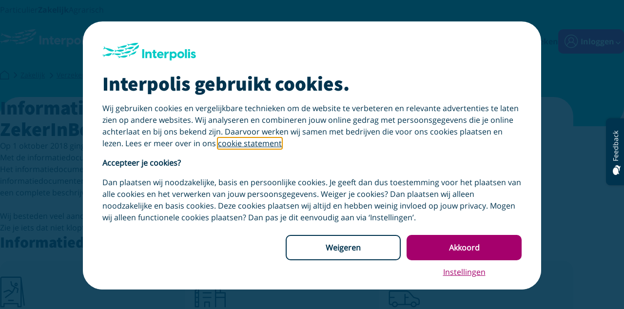

--- FILE ---
content_type: text/html; charset=utf-8
request_url: https://www.interpolis.nl/zakelijk/verzekeren/mkb/informatiedocumenten
body_size: 25176
content:

<!DOCTYPE html>
<html class="ipo no-js" lang="nl" itemscope itemtype="https://schema.org/WebPage">
<head>
    
    
<script type="text/javascript">
    var appInsights=window.appInsights||function(a){
        function b(a){c[a]=function(){var b=arguments;c.queue.push(function(){c[a].apply(c,b)})}}var c={config:a},d=document,e=window;setTimeout(function(){var b=d.createElement("script");b.src=a.url||"https://az416426.vo.msecnd.net/scripts/a/ai.0.js",d.getElementsByTagName("script")[0].parentNode.appendChild(b)});try{c.cookie=d.cookie}catch(a){}c.queue=[];for(var f=["Event","Exception","Metric","PageView","Trace","Dependency"];f.length;)b("track"+f.pop());if(b("setAuthenticatedUserContext"),b("clearAuthenticatedUserContext"),b("startTrackEvent"),b("stopTrackEvent"),b("startTrackPage"),b("stopTrackPage"),b("flush"),!a.disableExceptionTracking){f="onerror",b("_"+f);var g=e[f];e[f]=function(a,b,d,e,h){var i=g&&g(a,b,d,e,h);return!0!==i&&c["_"+f](a,b,d,e,h),i}}return c
    }({
        instrumentationKey: "03cd4e45-227d-47da-9b7a-af0907c2ee43",
        enableCorsCorrelation: false,
        disableCorrelationHeaders: false
    });

    window.appInsights = appInsights;
    window.appInsights.queue.push(function () {
        var serverId ="570825a52a0cf1605f78f6071b55fe77";
        appInsights.context.operation.id = serverId;
    });

    appInsights.trackPageView(null, null, { urlReferrer: document.referrer });
</script>

    <meta http-equiv="X-UA-Compatible" content="IE=Edge">
<meta charset="utf-8">
<meta http-equiv="Cache-Control" content="no-cache">
<meta name="viewport" content="width=device-width, initial-scale=1">
    


    <title>Informatiedocumenten ZekerInBedrijf | Interpolis</title>

    <link rel="preload" href="/assets/fonts/ipo-al.ttf" as="font" type="font/ttf" crossorigin="anonymous" />
<link rel="preload" href="/assets/fonts/mem8YaGs126MiZpBA-UFVZ0bf8pkAg.woff2" as="font" type="font/woff2" crossorigin="anonymous" />
<link rel="preload" href="/assets/fonts/mem5YaGs126MiZpBA-UN7rgOUuhpKKSTjw.woff2" as="font" type="font/woff2" crossorigin="anonymous" />
<link rel="preload" href="/assets/fonts/6xK3dSBYKcSV-LCoeQqfX1RYOo3qOK7lujVj9w.woff2" as="font" type="font/woff2" crossorigin="anonymous" />
<link rel="preload" href="/assets/fonts/6xKydSBYKcSV-LCoeQqfX1RYOo3ig4vwlxdu3cOWxw.woff2" as="font" type="font/woff2" crossorigin="anonymous" />
<link rel="preload" href="/assets/fonts/6xKydSBYKcSV-LCoeQqfX1RYOo3iu4nwlxdu3cOWxw.woff2" as="font" type="font/woff2" crossorigin="anonymous" />
    <link rel="preconnect" href="https://interpolis.imgix.net" crossorigin="anonymous" />
<link rel="preconnect" href="https://tdn.r42tag.com" crossorigin="anonymous" />
<link rel="preconnect" href="https://az416426.vo.msecnd.net" crossorigin="anonymous" />
<link rel="preconnect" href="https://www.googleoptimize.com" crossorigin="anonymous" />
<link rel="preconnect" href="https://www.google-analytics.com" crossorigin="anonymous" />
<link rel="preconnect" href="https://www.googletagmanager.com" crossorigin="anonymous" />
<link rel="preconnect" href="https://analytics.interpolis.nl" crossorigin="anonymous" />
<link rel="preconnect" href="https://static.hotjar.com" crossorigin="anonymous" />
<link rel="preconnect" href="https://deploy.mopinion.com" crossorigin="anonymous" />
<link rel="preconnect" href="https://cdn.harvest.graindata.com" crossorigin="anonymous" />
<link rel="preconnect" href="https://dc.services.visualstudio.com" crossorigin="anonymous" />
<link rel="preconnect" href="https://vars.hotjar.com" crossorigin="anonymous" />
<link rel="preconnect" href="https://vc.hotjar.io" crossorigin="anonymous" />
<link rel="preconnect" href="https://in.hotjar.com" crossorigin="anonymous" />
<link rel="preconnect" href="https://ws12.hotjar.com" crossorigin="anonymous" />


    
    <link rel="canonical" href="https://www.interpolis.nl/zakelijk/verzekeren/mkb/informatiedocumenten">
    <meta name="description" content="In de informatiedocumenten lees je een samenvatting van de zakelijke verzekeringen op Interpolis ZekerInBedrijf&#174;. Bijvoorbeeld wat wel of niet verzekerd is. En waar je verzekerd bent.">
    <meta name="robots" content="index, follow">


    
    
    
<link rel="preload" href="/assets/images/logos/logo_ipo.svg" as="image" type="image/svg+xml" />
<link rel="preload" href="/assets/css/v1015130d20260119140536/content.css" as="style" />
<style type="text/css">
    @font-face{font-display:swap;font-family:Source Sans Pro;font-style:normal;font-weight:400;src:url(/assets/fonts/6xK3dSBYKcSV-LCoeQqfX1RYOo3qOK7lujVj9w.woff2) format("woff2");unicode-range:u+00??,u+0131,u+0152-0153,u+02bb-02bc,u+02c6,u+02da,u+02dc,u+2000-206f,u+2074,u+20ac,u+2122,u+2191,u+2193,u+2212,u+2215,u+feff,u+fffd}@font-face{font-display:swap;font-family:Source Sans Pro;font-style:normal;font-weight:700;src:url(/assets/fonts/6xKydSBYKcSV-LCoeQqfX1RYOo3ig4vwlxdu3cOWxw.woff2) format("woff2");unicode-range:u+00??,u+0131,u+0152-0153,u+02bb-02bc,u+02c6,u+02da,u+02dc,u+2000-206f,u+2074,u+20ac,u+2122,u+2191,u+2193,u+2212,u+2215,u+feff,u+fffd}@font-face{font-display:swap;font-family:Source Sans Pro;font-style:normal;font-weight:900;src:url(/assets/fonts/6xKydSBYKcSV-LCoeQqfX1RYOo3iu4nwlxdu3cOWxw.woff2) format("woff2");unicode-range:u+00??,u+0131,u+0152-0153,u+02bb-02bc,u+02c6,u+02da,u+02dc,u+2000-206f,u+2074,u+20ac,u+2122,u+2191,u+2193,u+2212,u+2215,u+feff,u+fffd}@font-face{font-display:swap;font-family:Open Sans;font-style:normal;font-weight:400;src:url(/assets/fonts/mem8YaGs126MiZpBA-UFVZ0bf8pkAg.woff2) format("woff2");unicode-range:u+00??,u+0131,u+0152-0153,u+02bb-02bc,u+02c6,u+02da,u+02dc,u+2000-206f,u+2074,u+20ac,u+2122,u+2191,u+2193,u+2212,u+2215,u+feff,u+fffd}@font-face{font-display:swap;font-family:Open Sans;font-style:normal;font-weight:700;src:url(/assets/fonts/mem5YaGs126MiZpBA-UN7rgOUuhpKKSTjw.woff2) format("woff2");unicode-range:u+00??,u+0131,u+0152-0153,u+02bb-02bc,u+02c6,u+02da,u+02dc,u+2000-206f,u+2074,u+20ac,u+2122,u+2191,u+2193,u+2212,u+2215,u+feff,u+fffd}:root{--lint-top:0rem;--br-s:692px;--br-m:997px;--br-l:1176px;--m-width:46.75rem;--cntr:100%;--cntr-w:100%;--cntr-w-pad:1.25rem;--ws-default:1.25rem;--ws-neg-default-min:-0.75rem;--ws-neg-default:-1.25rem;--ws-none:0;--ws-small:0.75rem;--col-brand:#00cac6;--col-sup1:#0095db;--col-sup2:#a5006c;--col-sup2-d:#7e0752;--col-sup2-2:#8c005b;--col-sup3:#fbb83f;--col-sup4:#0a8901;--col-sup5:#ed0c0c;--col-base1:#fff;--col-base2:#00334e;--col-base3:#668494;--col-base4:#9aaeb9;--col-base5:#cdd7dc;--col-base6:#f0f3f5;--col-base7:#527385;--col-base8:#57788a;--col-brand-d:#1a9790;--col-base10:#def4f4;--col-sup5r:#ff333326;--col-brandr10:#00cac61a;--col-brandr90:#00cac6e6;--col-base1r90:#ffffffe6;--col-base2r10:#00334e26;--col-base2r20:#00334e29;--col-base2r30:#00334e40;--col-base2r40:#00334e66;--col-base2r50:#00334e80;--col-base2r90:#00334ee6;--col-base2r80:rgba(0,51,78,.8);--col-sup4r15:#0a890126;--col-base2r33:#1a1a1a54;--col-base4r50:#9aaeb980;--fnt-base:"Open Sans","Helvetica","Arial","sans-serif";--fnt-head:"Source Sans Pro","Helvetica","Arial"," sans-serif";--fnt-ial:"ipo-al";--fnt-ipa:"ipo-pa";--fnt-iza:"ipo-za";--fnt-quote:"Playfair Display","Helvetica","Arial","sans-serif";--head-1:1.875rem;--head-2:1.5rem;--head-3:1.25rem;--head-4:1.125rem;--head-1-fs:var(--head-1);--head-2-fs:var(--head-2);--head-3-fs:var(--head-3);--head-4-fs:1.125rem;--head-5-fs:var(--head-5);--head-1-lh:2.25rem;--head-2-lh:1.75rem;--head-3-lh:1.75rem;--head-4-lh:1.5rem;--head-5-lh:1.5rem;--bxs:0 3px 0 0 hsla(0,0%,78%,.8);--bxs-v2:0 3px 0 rgba(26,26,26,.16);--bxs-v3:0 10px 20px var(--col-base2r20);--bxs-card:1px 1px 3px var(--col-base4);--bxs-cardv2:0 4px 10px 0 var(--col-base2r10);--bxs-cardv2-hover:0 4px 10px 0 var(--col-base2r30);--bxsm:0 1px 0 rgb(var(--col-base2) 0.16);--bxs-input:4px 4px 8px 0 var(--col-base5);--bxs-modal:0 14px 50px var(--col-base2r33);--bxs-search:0 10px 20px var(--col-base2r20);--logo-brand:url(/assets/images/logos/logo_ipo.svg) no-repeat;--logo-neg:url(/assets/images/logos/logo_ipo_alt.svg) no-repeat;--logo-brand-sm:url(/assets/images/logos/logo_mobile.svg) no-repeat;--logo-neg-sm:url(/assets/images/logos/logo_mobile_alt.svg) no-repeat;--brdr-balloon:0 1.25rem 1.25rem 1.25rem;--def-ease:cubic-bezier(0.39,0.575,0.565,1);--def-ease2:cubic-bezier(0.6,-0.28,0.735,0.045);--def-trans:0.2s var(--def-ease2);--tt-ani:showtt;--tt-bg:var(--col-base2);--tt-tc:var(--col-base1);--tt-w:8rem;--tt-xos:50%;background-color:var(--col-base1);box-sizing:border-box;color:var(--col-base2);cursor:default;font-family:var(--fnt-base);font-size:100%;line-height:1.5;quotes:"‘" "’"}*,:after,:before{border-style:solid;border-width:0;box-sizing:border-box;font-size:inherit;line-height:inherit;margin:0;padding:0}.as-h1,.as-h2,.as-h3,h1,h2,h3{font-family:var(--fnt-head)}.as-h1,h1{font-size:var(--head-1-fs);font-weight:900;line-height:var(--head-1-lh)}.as-h2,h2{font-size:var(--head-2-fs);font-weight:900;line-height:var(--head-2-lh)}.as-h3,h3{font-size:var(--h3-fs-ow,var(--head-3-fs));font-weight:900;line-height:var(--h3-lh-ow,var(--head-3-lh))}.as-h4,h4{font-family:var(--fnt-base);font-size:var(--head-4-fs);font-weight:700;line-height:var(--head-4-lh)}.as-h5,h5{font-size:var(--head-5-fs);font-weight:700;line-height:var(--head-5-lh)}.as-body{font-family:var(--fnt-base);font-size:1rem;line-height:1.5rem}.bold-text{font-weight:700}button,input,select,textarea{color:inherit;font-family:inherit;font-style:inherit;font-weight:inherit}input::-moz-placeholder{color:var(--col-base7)}input::placeholder{color:var(--col-base7)}canvas,iframe,img,svg{vertical-align:middle}a{color:var(--col-sup2);-webkit-text-decoration:var(--gha-td,underline);text-decoration:var(--gha-td,underline);transition-duration:.2s;transition-property:background-color,color,border-color;transition-timing-function:var(--def-ease)}a:focus,a:hover{--gha-td:var(--gha-tdh,none)}a:focus-visible{outline-offset:5px;transition:none}a.a--dc{color:var(--col-base2)}a.a--tdn{text-decoration:none}[type=email],[type=number],[type=submit],[type=text],button,select,textarea{min-height:1.5em}button{background-color:transparent;cursor:pointer}button:focus-visible{outline:1px auto -webkit-focus-ring-color;outline-offset:5px}li{position:relative}nav ul{list-style:none}svg{fill:currentColor;vertical-align:middle}svg:not(:root){overflow:hidden}sup{font-size:75%;vertical-align:top}details[open] summary>*{display:grid}details:not([open]) summary+*{display:none}summary{cursor:pointer;list-style:none}summary::-webkit-details-marker{display:none}summary:focus-visible{outline:none;position:relative}.is-hidden{display:none}summary:focus-visible:after{border:var(--sum-b,2px solid var(--col-base2));border-radius:var(--sum-br,.75rem);content:"";inset:0;margin-block:var(--sum-mt,-.75rem) var(--sum-mb,-.75rem);margin-inline:var(--sum-ml,-.75rem) var(--sum-mr,-.75rem);outline:var(--sum-o,1px solid var(--col-base1));outline-offset:1px;padding:.75rem;position:absolute}#wrapper{display:flex;flex-direction:column;min-height:100vh;position:relative}#main{flex-grow:2}.inline{display:inline-block}.separator{border-bottom:1px solid var(--col-brand);height:1px;position:relative}.separator:before{border-color:var(--col-brand) transparent;border-style:solid;border-width:1.2rem 1.2rem 0;bottom:-1.2rem}.separator:after,.separator:before{content:"";left:50%;position:absolute;transform:translateX(-1.2rem)}.separator:after{border-color:var(--col-base1) transparent;border-style:solid;border-width:1.2rem 1.2rem 0;bottom:-1.15rem}.visually-hidden{height:1px;overflow:hidden;position:absolute;width:1px;clip:rect(0 0 0 0);clip-path:inset(50%);white-space:nowrap}.asvg{display:grid}.asvg svg{fill:none;height:var(--asvg-h,inherit);max-height:var(--asvg-mh,inherit);max-width:var(--asvg-mw,inherit);width:var(--asvg-w,inherit)}.aicon{--ic-fill:var(--col-base2);--ic-bg:var(--col-sup1);--ic-w:2rem;line-height:0;margin:auto;position:relative}.aicon svg{--ic-h:var(--ic-w);fill:var(--ic-fill);height:var(--ic-h);width:var(--ic-w)}.aicon[class*=" ic--xxl-"]{--ic-w:5rem}.aicon[class*=" ic--xl-"]{--ic-w:4rem}.aicon[class*=" ic--l-"]{--ic-w:2.5rem}.aicon[class*=" ic--m-"]{--ic-w:2rem}.aicon[class*=" ic--s-"]{--ic-w:1.75rem}.aicon[class*=" ic--xs-"]{--ic-w:1.25rem}.aicon[class*=" ic--xxs-"]{--ic-w:0.875rem}.aicon[class*=-brand] svg{--ic-fill:var(--col-brand)}.scrollto{scroll-margin:160px}.gd__container{display:grid;gap:var(--gd-gap,1.25rem);grid-template-columns:var(--gd-cols,1fr);margin-block:var(--gd-mb,initial);margin-inline:var(--gd-mi,auto);max-width:var(--br-l);padding-block:var(--gd-pb,1.875rem);padding-inline:var(--gd-pi,1.25rem);position:relative}.gd__container.gd--notop{--gd-pb:0 1.875rem}.gd__container.gd--tight{--gd-gap:0}.gd__container.gd--loose{--gd-gap:0.5rem 1.25rem}.gd__container.gd--vspace{--gd-gap:3.75rem 1.25rem}.gd__container.gd--low{--gd-pb:0}.gd__container.gd--next{--gd-pb:1.25rem}.gd__container .gd__container,.gd__container.gd--full{--gd-pb:0;--gd-pi:0;--gd-mi:0}.gd__container.gd--full{max-width:100%}.gd__container.gd--max{max-width:var(--m-width)}.gd__container .gd--well{--ibg-alt:var(--col-base1);background-color:var(--col-base6);border-radius:1.25rem;padding-block:1.25rem;padding-inline:1.25rem}.gd--abcb{--gd-gap:0.75rem 1.25rem}.gd--334{--gd-cols:1fr 1fr 1fr}@font-face{font-display:block;font-family:ipo-al;font-style:normal;font-weight:400;src:url(/assets/fonts/ipo-al.ttf?qvezer) format("truetype"),url(/assets/fonts/ipo-al.woff?qvezer) format("woff"),url(/assets/fonts/ipo-al.svg?qvezer#ipo-al) format("svg")}[class*=" ial-"],[class*=" icon-"],[class^=ial-],[class^=icon-]{font-family:ipo-al!important;font-style:normal;font-variant:normal;font-weight:400;line-height:1;text-transform:none;speak:never;-webkit-font-smoothing:antialiased;-moz-osx-font-smoothing:grayscale}.icon-sterhalf:before,[class*=" ial-"]:before,[class*=" icon-"]:before,[class^=ial-]:before,[class^=icon-]:before{content:""}.ial-al_062:before{content:""}.ial-al_032:before{content:""}.ial-fu_001:before{content:""}.ial-al_035:before{content:""}.ial-fu_077:before{content:""}.ial-al_019:before{content:""}.ial-al_117:before{content:""}.ial-al_193:before{content:""}.ial-al_194:before{content:""}.ial-al_195:before{content:""}.ial-al_196:before{content:""}.ial-al_197:before{content:""}.ial-al_198:before{content:""}.ial-al_199:before{content:""}.ial-al_200:before{content:""}.ial-al_024:before{content:""}.ial-al_048:before{content:""}.ial-al_080:before{content:""}.ial-al_103:before{content:""}.ial-al_189:before{content:""}.ial-al_190:before{content:""}.ial-al_191:before{content:""}.ial-al_192:before{content:""}.ial-al_177:before{content:""}.ial-al_180:before{content:""}.ial-al_181:before{content:""}.ial-al_182:before{content:""}.ial-al_183:before{content:""}.ial-al_017:before{content:""}.ial-al_115:before{content:""}.ial-al_003:before{content:""}.ial-al_004:before{content:""}.ial-al_044:before{content:""}.ial-al_900:before{content:""}.ial-al_901:before{content:""}.ial-fu_900:before{content:""}.ial-al_000:before{content:""}.ial-al_073:before{content:""}.ial-al_110:before{content:""}.ial-al_141:before{content:""}.ial-al_158:before{content:""}.ial-al_159:before{content:""}.ial-al_160:before{content:""}.ial-al_161:before{content:""}.ial-al_162:before{content:""}.ial-al_163:before{content:""}.ial-al_164:before{content:""}.ial-al_165:before{content:""}.ial-al_166:before{content:""}.ial-al_136:before{content:""}.ial-al_137:before{content:""}.ial-al_138:before{content:""}.ial-al_014:before{content:""}.ial-al_033:before{content:""}.ial-al_020:before{content:""}.ial-al_055:before{content:""}.ial-al_061:before{content:""}.ial-al_065:before{content:""}.ial-al_079:before{content:""}.ial-al_124:before{content:""}.ial-fu_050:before{content:""}.ial-fu_051:before{content:""}.ial-al_023:before{content:""}.ial-al_029:before{content:""}.ial-al_043:before{content:""}.ial-al_050:before{content:""}.ial-al_081:before{content:""}.ial-al_096:before{content:""}.ial-al_042:before{content:""}.ial-al_127:before{content:""}.ial-al_128:before{content:""}.ial-al_129:before{content:""}.ial-al_130:before{content:""}.ial-al_131:before{content:""}.ial-al_132:before{content:""}.ial-al_133:before{content:""}.ial-al_134:before{content:""}.ial-al_135:before{content:""}.ial-al_028:before{content:""}.ial-al_030:before{content:""}.ial-fu_029:before{content:""}.ial-fu_003:before{content:""}.ial-fu_015:before{content:""}.ial-al_010:before{content:""}.ial-al_118:before{content:""}.ial-al_119:before{content:""}.ial-al_120:before{content:""}.ial-al_031:before{content:""}.ial-al_082:before{content:""}.ial-al_002:before{content:""}.ial-al_038:before{content:""}.ial-al_077:before{content:""}.ial-fu_046:before{content:""}.ial-fu_047:before{content:""}.ial-fu_048:before{content:""}.ial-fu_049:before{content:""}.ial-al_005:before{content:""}.ial-al_006:before{content:""}.ial-al_008:before{content:""}.ial-al_009:before{content:""}.ial-al_013:before{content:""}.ial-al_022:before{content:""}.ial-al_025:before{content:""}.ial-al_027:before{content:""}.ial-al_040:before{content:""}.ial-fu_004:before{content:""}.ial-fu_017:before{content:""}.ial-fu_018:before{content:""}.ial-fu_025:before{content:""}.ial-fu_026:before{content:""}.ial-fu_028:before{content:""}.ial-fu_035:before{content:""}.ial-fu_036:before{content:""}.ial-fu_044:before{content:""}.ial-fu_045:before{content:""}.ial-al_090:before{content:""}.ial-al_083:before{content:""}.ial-al_056:before{content:""}.ial-al_097:before{content:""}.ial-al_099:before{content:""}.ial-al_045:before{content:""}.ial-al_095:before{content:""}.ial-al_098:before{content:""}.ial-al_106:before{content:""}.ial-al_123:before{content:""}section{background-color:var(--sec-bg,initial)}.section--brand{--sec-bg:var(--col-brand)}.section--alt{--sec-bg:var(--col-base6)}.section--header+.bigbuttons-block,.section--top{--bb-bbbsh:none;margin:var(--s-tcor,-3.25rem) auto 0}.section--header+.bigbuttons-block>:first-child,.section--top>:first-child{position:relative;z-index:1}.section--header+.bigbuttons-block>:first-child:before,.section--top>:first-child:before{background-color:var(--col-base1);border-radius:var(--sgd-brd,1.25rem 1.25rem 0 0);content:"";height:100%;max-width:var(--br-l);position:absolute;width:100%;z-index:-1}.section--header{background-color:var(--col-brand);border-radius:var(--sh-br,0 0 2.5rem 2.5rem);overflow:hidden}.section--header:empty{min-height:var(--sh-mheight,4.25rem)}.section--header.section--header-min{--sh-mheight:0;--sh-br:none}.section--header.section--header-alt{background-color:var(--col-base1)}.section--header>:last-child{margin-bottom:var(--sh-mheight,4.5rem)}.section--header+.section--hero{margin-top:-7rem}.section--heroimage,.section--pageheader{--sh-br:0;--sh-mheight:0;background-color:var(--col-base1)}.section--heroimage .ph__underlay{background-color:var(--col-brand);grid-column:1/-1;height:calc(var(--phbg-h, 18.75rem) - 4.5rem);opacity:1;z-index:0}.section--heroimage .ph__background{border-radius:2.5rem;margin:0 auto;max-width:var(--cntr-w);overflow:hidden}.section--heroimage .ph__background img{width:100%}.section--top>.gd__container.antihero--less-distance{padding-bottom:0}.acrd{--acrd-pi:1.25rem;border:var(--acrd-bdr,1px solid var(--col-base5));border-radius:var(--acrd-br,1.25rem);box-shadow:var(--acrd-sh,var(--bxs));display:grid;grid-template-columns:1fr;grid-template-rows:auto 1fr auto;padding-bottom:var(--acrd-pd,2rem);position:relative}.acrd.acrd--flat{--acrd-pi:0;--acrd-br:0;--acrd-bdr:none;--acrd-sh:none;--acrd-pd:0}.acrd__header{grid-area:1/1;margin-bottom:1.25rem}.acrd__header img{aspect-ratio:1.542;border-radius:1.25rem 1.25rem 0 0;height:100%;width:100%}.acrd__body{grid-area:2/1;padding-inline:var(--acrd-pi)}.acrd__body .mcbx__title{font-size:1.5rem}.acrd__footer{grid-area:3/1;margin-top:1.25rem;padding-inline:var(--acrd-pi)}footer{--gha-td:none;--gha-tdh:underline;--gd-pb:1.5rem;background-color:var(--col-base6);border-radius:1.25rem 1.25rem 0 0;margin-top:var(--ftr-m,1.875rem)}footer a{color:var(--col-base2)}footer.gd--124{--gd-pb:3rem;border-bottom:1px solid var(--col-base5);padding-block:3rem}.sml,.tll{align-content:start;display:grid;gap:.25rem}.sml{grid-column:var(--sml-gc,initial)}.gwl{flex:1;margin-block:var(--gwl-mb,2.5rem 1.5rem);position:relative}.sml__title,.tll__title{font-weight:700;position:relative}.fll__logo,.gwl__logo{opacity:var(--lg-o,1);transition:opacity .2s ease-in-out}.fll__logo,.fll__logo--alt{position:absolute;top:.225rem}.fll__logo--alt,.gwl__logo--alt{opacity:var(--lga-o,0);position:absolute;transition:opacity .2s ease-in-out}.tll__chevron{position:absolute;top:.1rem}.tll__list{padding-top:.25rem}.tll__link{display:inline-block;padding-block:.5rem}.fll__list{display:flex;flex-flow:var(--fll-fd,column wrap);font-size:.875rem;gap:1.5rem 2rem}.fll__achmea{display:flex;gap:.25rem}.fll__link{height:1rem;position:relative;width:5.75rem}.fll__link:focus-visible,.fll__link:hover{--lg-o:0;--lga-o:1}.gwl__link{height:2.5rem;left:var(--gwl-l,0);position:absolute;right:var(--gwl-r,initital);top:-.5rem;width:2.75rem}.gwl__link:focus-visible,.gwl__link:hover{--lg-o:0;--lga-o:1}.sml__list{display:flex;flex-wrap:wrap;gap:1.25rem;padding-top:1rem}.sml .aicon{z-index:1}.sml__link .aicon:before{background-color:var(--col-base1);border-radius:100%;content:"";height:2.5rem;margin-left:-25%;margin-top:-25%;opacity:0;position:absolute;transition:opacity .2s ease-in-out;width:2.5rem;z-index:-1}.sml__link:focus-visible .aicon:before,.sml__link:hover .aicon:before{opacity:1}.main-header{--mh-b:1px solid var(--col-base5);--nav-gap:0.875rem;--gha-td:none;--gha-tdh:underline;left:0;position:var(--mh-pos,sticky);top:0;z-index:1000}.main-header a{color:var(--col-base2)}.main-header a.button--text{color:var(--col-sup2);margin-left:0}.main-header a:hover{text-decoration:underline}.main-header .hidden{visibility:hidden}.mh--light{--bg-col-main:var(--col-base1);--bg-col-top:var(--col-base6);--brdr-rd:0 0 20px 20px;--logo-nav:var(--logo-brand-sm)}.mh--light .main-nav{box-shadow:var(--bxs-v3)}.mh--opened{--bg-col-main:var(--col-base1);--bg-col-top:var(--col-base6);--brdr-rd:0;--logo-nav:var(--logo-brand-sm)}.nav-icon{align-items:center;display:flex;font-size:1.75rem;justify-content:center;min-height:38px;position:relative;width:38px}.mh--mobile-menu{display:var(--mhmm-hide,var(--mh-hide,flex));font-size:1.5rem}.mhni--small{font-size:1.25rem}.skip-nav{background-color:var(--col-base2);height:3.75rem;margin-top:-3.75rem}.skip-nav,.skip-nav a{color:var(--col-base1)}.skip-nav:focus-within{margin-top:0}.top-nav{background-color:var(--bg-col-top,var(--col-brand));display:var(--tn-d,none);height:2.5rem;transition:background-color .2s ease-in-out}.top-nav span{font-size:.75rem}.main-nav{background-color:var(--bg-col-main,var(--col-brand));border-radius:var(--brdr-rd,none);height:var(--nav-main-h,3.75rem);transition:background-color .2s ease-in-out}.nav__logo{align-items:center;background:var(--logo-nav,var(--logo-neg-sm));background-size:var(--logo-bg-size,106px 22px);display:flex;height:var(--logo-h,1.375rem);margin-left:var(--logo-mrg-l,.75rem);margin-right:var(--logo-mrg-r,2rem);margin-top:var(--logo-top,1.25rem);min-height:var(--logo-h,1.375rem);width:var(--logo-w,6.625rem)}.nav__container{display:flex;height:inherit;margin:0 auto;max-width:var(--cntr-w);padding-inline:var(--cntr-w-pad)}.nav__list{align-items:center;display:flex;font-size:1rem;gap:var(--nav-gap);list-style:none}.nav__close{--nbtc-p:relative;display:flex;justify-content:flex-end;margin-inline:auto;padding:1.25rem;position:absolute;right:0}.nav__btn-close{min-height:1.5rem;position:var(--nbtc-p,absolute);right:0;top:0;width:1.5rem}.nav__btn-back{align-items:center;border-bottom:var(--mh-b);display:var(--mh-hide,flex);font-size:1rem;gap:.5rem;padding:1.25rem;text-align:left}.nav__indicator{font-size:.75rem;margin-left:auto}.nav__action{display:var(--nav-display,none);font-weight:700}.nav__primary{background-color:var(--bg-col-main,var(--col-brand));display:flex;flex-direction:column;font-size:1.125rem;height:var(--nav-list-height,100vh);left:0;position:var(--nav-position,fixed);top:0;transform:var(--nav-list-transform,translateX(100%));transition:background-color .2s ease-in-out;visibility:var(--nav-list-visibility,hidden);width:var(--nav-list-width,100vw);z-index:51}.nav__domain{border-bottom:var(--mh-b);border-top:var(--mh-b);padding:1.25rem}.nav__subgroups{display:flex;flex-direction:var(--nav-list-layout,column);gap:var(--nav-gap);padding:var(--nav-list-padding,1.25rem)}.nav__subgroup{align-items:center;display:flex;width:100%}.nav__subgroup:focus-visible,.nav__subgroup:hover,.nav__subgroup[aria-expanded=true]{text-decoration:underline}.fld__sub,.mh--foldout{background-color:var(--col-base1);display:flex;flex-direction:column;font-size:1rem;left:0;min-height:100vh;overflow-y:auto;position:fixed;top:0;transform:translateX(100%);transition:transform .3s cubic-bezier(.6,-.28,.735,.045);visibility:hidden;width:100vw;z-index:51}.mhf--show{bottom:auto;transform:none;transition:var(--mhfs-t,transform .3s cubic-bezier(.6,-.28,.735,.045));visibility:visible}.fld__cntr{--gd-pb:0;width:100%}.gd__container.fld__list{--gd-pb:1.25rem;--gd-gap:1.25rem;border-top:var(--mh-b)}.fld__sublist{border-top:var(--mhsl-bt,var(--mh-b));display:flex;flex-direction:column;gap:1.25rem;padding:var(--mhsl-p,1.25rem)}.fld__title{font-family:var(--fnt-head);font-size:1.5rem;font-weight:700}.fld__item{align-items:center;display:var(--mh-hide,flex);width:100%}.fld__link{display:flex;gap:.75rem}.fld__link .icon{font-size:1.5rem;min-height:1.5rem}.nav__secondary{gap:var(--nav-gap);margin-left:auto}.icon-check,.nav__secondary{align-items:center;display:flex}.icon-check{background-color:var(--col-sup4);border-radius:50%;color:var(--col-base1);font-size:.5rem;height:1.125rem;justify-content:center;position:absolute;right:0;top:0;width:1.125rem}.nav__search{align-items:center;display:var(--ns-hide,flex)}.nav__search:hover .nav__action{text-decoration:underline}.basket .nav-icon{--gha-tdh:none}.sbar{--nav-search-h:3.75rem;border-radius:0 0 1.25rem 1.25rem;bottom:var(--sb-t,calc(var(--nav-search-h)*-1));box-shadow:var(--bxs-search);height:var(--nav-search-h);left:0;position:absolute;transition:.2s ease-in-out;visibility:var(--sb-v,hidden);width:100%;z-index:var(--sb-z,1)}.main-header:has(.sl) .sbar{transition:none}.sbar__overlay{background-color:var(--col-base2r50);inset:0;opacity:var(--sbo-o,0);position:fixed;transition-duration:.2s;z-index:-1}.sbar--show{--sbo-o:1;--sb-v:visible;--sb-t:var(--lint-top)}.sbar__wrapper{width:var(--sbw-w,100%)}.sbar__close{color:var(--col-base2);height:3.75rem;position:var(--sbc-pos,absolute);width:3.75rem;z-index:1}.sbar__close:after{content:var(--sbc-c,"\e90c");font-family:var(--fnt-ial)}.mijninterpolis .main-header{--logo-mrg-l:0;--mhmm-hide:none;--ns-hide:none}.mijninterpolis-inloggen,.shop-page-checkout{--mh-pos:relative}.header-modal{align-items:center;background-color:var(--col-base2r90);bottom:0;display:none;justify-content:center;left:0;padding-inline:1.25rem;position:fixed;right:0;top:0;z-index:1050}.header-modal ul{list-style:none}.header-modal ul li:not(:last-of-type){border-bottom:1px solid var(--col-base5)}.header-modal.is-shown{display:flex}.header-modal .modal__container{background-color:var(--col-base1);border-radius:1.25rem;box-shadow:var(--bxs-modal);margin-inline:1.25rem;max-height:100%;max-width:21rem;min-width:21rem;overflow-y:auto;padding-inline:1.25rem;position:absolute}.header-modal .modal-content{display:flex;flex-direction:column}.header-modal .modal-title{font-size:1.25rem;font-weight:700;padding-right:1.5rem;padding-top:1.25rem}.header-modal .list-item{color:var(--col-base2);display:flex;gap:.5rem;padding-block:1.25rem;text-decoration:none}.header-modal .list-item .list-item:first-of-type{border-bottom:1px solid var(--col-base5)}.header-modal .list-item .icon-ipo{font-size:var(--head-2)}.header-modal .list-item .list-img{height:2rem;width:2rem}.header-modal .list-item .list-title{font-weight:700}.header-modal .list-item:hover .list-item-title,.header-modal .list-item:hover .list-title{text-decoration:underline}.header-modal .list-subtitle{font-size:.875rem;text-decoration:none}.header-modal .list-subtitle:hover{text-decoration:none}.header-modal .modal-button{border-top:1px solid var(--col-base5);padding-block:1.25rem}.header-modal .close-button{position:absolute;right:.75rem;top:.75rem}.inleiding{--mcbx-is:3.75rem}.inleiding.is-quote .inleiding__summary{font-style:italic}.inleiding.is-quote .inleiding__summary:after,.inleiding.is-quote .inleiding__summary:before{color:inherit;content:'"';font-weight:700}.mcbx{align-content:var(--mcbx-ac,start);display:grid;gap:var(--mcbx-g,.75rem);max-width:var(--m-width)}.mcbx--well{background-color:var(--col-base6);border-radius:1.25rem;padding:1.25rem}.mcbx__icon{font-size:var(--mcbx-is,3rem);line-height:1;min-height:var(--mcbx-is)}.personal .mcbx__title{font-weight:400}.personal .var{font-weight:700}div.mcbx__title{font-family:var(--fnt-head);font-size:1.5rem;font-weight:700;line-height:1.875rem}div.mcbx__sup{font-size:var(--head-3);font-weight:700}div.mcbx__sub{font-size:var(--mcbxsb-fs,inherit)}.mcbx__footer{font-size:var(--mcbxf-fs,inherit)}.mcbx__actions{align-items:flex-start;gap:.75rem}.mcbx__actions,.mcbx__tags{display:flex;flex-wrap:wrap}.mcbx__tags{gap:.5rem;padding-bottom:.5rem}.mcbx__tag{align-items:center;border:1px solid var(--col-base5);border-radius:.25rem;display:flex;font-size:.875rem;gap:.25rem;height:1.75rem;padding-inline:.25rem}.mcbx__tag .icon{font-size:1.25rem}.mcbx__teaser{font-family:var(--fnt-base);font-size:20px;font-weight:700;line-height:var(--head-3-lh);text-transform:uppercase}.mcbx__title-bp{hyphens:auto;overflow-wrap:break-word;word-break:break-word}[data-boxtip]{padding-top:2.5rem;position:relative}[data-boxtip]:before{background-color:var(--col-base2);border-radius:0 20px 20px;color:var(--col-base1);content:attr(data-boxtip);display:block;margin-left:var(--btbf-ml,2.5rem);margin-top:-1.25rem;padding:.75rem 1.25rem;position:absolute}[data-boxtip]:after{border:.5rem solid transparent;border-top:.5rem solid var(--col-base2);content:"";margin-left:var(--bt-ml);margin-top:1.75rem;position:absolute;z-index:3}.pagination{align-items:center;display:flex;flex-wrap:wrap;gap:.25rem;margin-top:.5rem;text-decoration:none}.pagination .pagination__ellipsis,.pagination .pagination__next,.pagination .pagination__page,.pagination .pagination__prev{align-items:center;border:1px solid var(--col-base2);border-radius:4px;color:inherit;display:flex;height:40px;justify-content:center;min-width:35px;padding:4px;text-decoration:none;transition:background-color .2s ease,color .2s ease}.pagination .pagination__ellipsis{align-self:flex-end;border:none;min-width:20px}.pagination .pagination__next,.pagination .pagination__prev{border-radius:10px;font-size:0;height:48px;padding:0 10px}.pagination .pagination__next span svg path,.pagination .pagination__prev span svg path{fill:var(--col-base1)}.pagination .current-page,.pagination .pagination__next,.pagination .pagination__prev{background-color:var(--col-base2);color:var(--col-base1)}.pagination .pagination__next:hover,.pagination .pagination__prev:hover{background-color:#fff;color:var(--col-base2)}.pagination .pagination__next:hover span svg path,.pagination .pagination__prev:hover span svg path{fill:var(--col-base2)}.pagination .pagination__page:not(.current-page):hover{background-color:var(--col-base2);color:var(--col-base1)}.button{--gha-td:none;background-color:var(--btn-bg,var(--col-sup2));border:2px solid var(--btn-bc,var(--col-sup2));border-radius:10px;color:var(--btn-tc,var(--col-base1));cursor:pointer;display:block;font-weight:700;line-height:1.25rem;max-width:100%;min-width:var(--btn-min-width,12.5rem);overflow:hidden;padding:.875rem 1rem;position:relative;text-align:center;transition-duration:.2s;transition-property:background-color,color,border-color;transition-timing-function:var(--def-ease2);width:100%;--btn-fill:var(--btn-tc,var(--col-base1))}.button.button--loading{color:transparent;position:relative}.button.button--loading:before{animation:rotate 2s linear infinite;border-left:.25rem solid var(--btn-tc,var(--col-base1));border:.25rem solid var(--btn-tc,var(--col-base1));border-left-color:var(--btn-bg,var(--col-sup2));border-radius:50%;content:"";height:1.5rem;left:calc(50% - .75rem);position:absolute;top:calc(50% - .75rem);width:1.5rem}@keyframes rotate{0%{transform:rotate(0deg)}to{transform:rotate(1turn)}}.button.is-active,.button:active,.button:hover{background-color:var(--btn-bgh,var(--btn-bg,var(--col-sup2-d)));border-color:var(--btn-bch,var(--btn-bc,var(--col-sup2-d)));color:var(--btn-tch,var(--btn-tc,var(--col-base1)))}.button.is-active .aicon,.button:active .aicon,.button:hover .aicon{--ic-fill:var(--btn-tch,var(--col-base1))}.button:focus-visible{outline:1px solid var(--btn-oc,var(--col-base2));outline-offset:var(--btn-oo,2px)}.button.button--text{--btn-bg:transparent;--btn-bc:transparent;--btn-tc:var(--col-sup2);--btn-bgh:transparent;--btn-bch:transparent;--btn-tch:var(--col-sup2);--btn-oc:var(--col-sup2);--btn-oo:4px;border:none;border-radius:0;min-height:1.5rem;min-width:0;padding:0 .25rem 0 0;text-align:left}.button.button--text.dark-btn{--btn-tc:var(--col-base2);--btn-tch:var(--col-base2);--btn-oc:var(--col-base2)}.button.button--text.down-icon:after{border-width:0 .175rem .175rem 0;content:close-quote;display:inline-block;margin-bottom:3px;margin-left:.5rem;padding:.175rem;transform:rotate(45deg);transition:margin-left .2s ease-in-out}.button.button--text.right-icon:hover:after{margin-left:.75rem}.button.button--text.right-icon:after{border-width:0 .175rem .175rem 0;content:close-quote;display:inline-block;margin-left:.5rem;margin-top:.45rem;padding:.175rem;transform:rotate(-45deg);transition:margin-left .2s ease-in-out}.button.button--text.left-icon{padding-left:1.25rem}.button.button--text.left-icon:hover:before{margin-left:-1rem}.button.button--text.left-icon:before{border-width:0 .175rem .175rem 0;content:close-quote;display:inline-block;margin-left:-1rem;margin-top:.45rem;padding:.175rem;position:absolute;transform:rotate(135deg);transition:margin-left .2s ease-in-out}.button.button--google,.button.button--ios{--btn-bg:#1a1a1a;--btn-bc:#1a1a1a;--btn-tc:transparent;background-image:var(--btn-app-bg,none);background-position:50%;background-repeat:no-repeat;background-size:contain;border:1px solid var(--col-base4);display:var(--btn-app-d,block);font-size:.5rem;min-height:3.25rem}.button.button--google:hover,.button.button--ios:hover{opacity:.7}.button.button--toggle{--btn-bg:transparent;--btn-bc:transparent;--gha-tdh:underline;flex-grow:2}.button.button--toggle.is-active{display:none}.button.button--digid{--btn-bg:#1a1a1a;--btn-bc:#1a1a1a;--btn-tc:var(--col-base1);--btn-bch:var(--col-base4);padding-right:5.95rem;position:relative;transition:none}.button.button--digid:after{background:url(/assets/icons/digid_logo.svg) no-repeat 100% 100%;background-position:.5rem 50%;background-size:4rem;border-radius:0 1.25rem 1.25rem 0;content:"";height:100%;position:absolute;right:0;top:0;width:5.75rem}.button.button--digid:hover{opacity:.7}.button.button--outline{--btn-bg:transparent;--btn-bc:var(--col-base2);--btn-tc:var(--col-base2);--btn-bgh:var(--col-base2);--btn-tch:var(--col-base1);--btn-fill:var(--btn-tc)}.button.button--outline--ghost{--btn-bg:transparent;--btn-bc:var(--col-base1);--btn-bgh:var(--col-base1);--btn-tc:var(--col-base1);--btn-tch:var(--col-base2);--btn-oc:var(--col-base1);--btn-fill:var(--btn-tc)}.button.button--white{--btn-bg:transparent;--btn-bc:transparent;--btn-tc:var(--col-base2);--btn-tch:var(--col-base2);--btn-bgh:var(--col-base5);--btn-bch:var(--col-base5)}.button.button--disabled{--btn-bg:var(--col-base5);--btn-bc:var(--col-base5);--btn-tc:var(--col-base4);--btn-bgh:var(--col-base5);--btn-bch:var(--col-base5);--btn-tch:var(--col-base4);--btn-fill:var(--btn-tc)}.button.button--icon{align-items:center;display:flex;gap:.5rem;justify-content:center;text-align:center}.button.button--icon .aicon.ic--xs-fu003{transition:transform .2s ease-in-out}.button.button--icon:hover .aicon.ic--xs-fu003{transform:translateX(4px)}.button .aicon{--ic-fill:var(--btn-fill);height:1.25rem;margin:0;width:1.25rem}.button .aicon.btn--reversed{order:-1}.button.button--circle{border-radius:100%;height:3rem;min-width:auto;width:3rem}.button.button--circle .aicon{height:1rem}.button--google{--btn-app-bg:url(/assets/icons/inline/googleplaybutton.svg);--btn-app-d:var(--btn-app-dand,block)}.button--ios{--btn-app-bg:url(/assets/icons/inline/appstorebutton.svg);--btn-app-d:var(--btn-app-dios,none)}.dev-android{--btn-app-dand:inline-block;--btn-app-dios:none}.dev-iphone{--btn-app-dand:none;--btn-app-dios:inline-block}.dev-other{--btn-app-dand:inline-block;--btn-app-dios:inline-block}.dev-other.br-large .btn-dsk{height:inherit;overflow:inherit;position:inherit;width:inherit;clip:inherit;clip-path:inherit;white-space:inherit}.btn-dsk,.dev-other.br-large .btn-dev{height:1px;overflow:hidden;position:absolute;width:1px;clip:rect(0 0 0 0);clip-path:inset(50%);white-space:nowrap}.js-ripple{background-color:hsla(0,0%,100%,.5);border-radius:100%;display:block;position:absolute;transform:scale(0)}.js-ripple.animated{animation:ripple .5s linear}.has-ripple{outline:none;position:relative;-webkit-user-select:none;-moz-user-select:none;user-select:none}@keyframes ripple{to{opacity:0;transform:scale(1.5)}}.token__logo{display:inline-flex;position:relative;top:.5px}.token__logo svg{max-height:calc(var(--tknl-mh, 1rem)*.87);max-width:-moz-fit-content;max-width:fit-content;overflow:hidden}.button-icon{cursor:pointer;display:inline-block;min-width:2rem;position:relative;text-align:center}.button-icon:after{background-color:var(--col-base1);border-radius:2px;bottom:-2.5rem;box-shadow:0 0 5px 0 rgba(0,0,0,.1);color:var(--col-brand-d);content:attr(tooltip-data);font-size:.875rem;height:1.5rem;line-height:1.25rem;line-height:0;padding:.75rem;text-decoration:none;transform:translateX(-50%) translateY(1rem)}.button-icon:after,.button-icon:before{left:50%;opacity:0;position:absolute;transition:all .3s cubic-bezier(.39,.575,.565,1);transition-delay:.4s}.button-icon:before{border:8px solid hsla(0,0%,100%,0);border-bottom:8px solid var(--col-base1);bottom:-1.1rem;content:" ";height:0;margin-left:-8px;pointer-events:none;transform:translateY(2rem);width:0}.button-icon:hover:after{opacity:1;transform:translateX(-50%) translateY(0);transition-delay:.7s;z-index:2}.button-icon:hover:before{opacity:1;transform:translateY(0);transition-delay:.7s;z-index:2}.mcb{display:grid;gap:.5rem;width:100%}.mcb .button{margin-inline:0;max-width:100%;width:100%}.mcb__copy{--tknl-mh:0.875rem;font-size:.875rem;line-height:1.25rem;text-align:center}.fixed-footer{display:none}.cta__block{--gd-gap:0.75rem 1.25rem;background-color:var(--cta-bg,inherit)}.cta__block.light{--cta-bg:var(--col-base6)}.cta__block.dark{--cta-bg:var(--col-base2);color:var(--col-base1)}.cta__block.dark,.cta__block.light{--gd-pb:1.25rem;border-radius:1.25rem}.cta__block.dark .cta__body,.cta__block.light .cta__body{padding-left:1.25rem}.cta__block.dark .cta__actions,.cta__block.light .cta__actions{padding-inline:var(--ctaa-pi,1.25rem)}.cta__block.large{--ctab-g:0.75rem}.cta__block.large .mcbx__title{font-size:var(--head-2)}.ctab__content{--mcbx-g:var(--ctab-g,0.25rem);--mcbx-is:var(--ctab-is,3.75rem)}.cta__body{align-self:center;grid-column:var(--cta-gc,1)}.cta__actions{align-items:start;align-self:end;display:var(--cta-d,flex);flex-direction:var(--cta-fd,column);gap:1.25rem;grid-column:var(--cta-gb,1);text-align:var(--cbaa-ta,initial)}.pageheader{display:grid;grid-template-columns:var(--ph-gc,1fr)}.ph--aqua{--ph-bg:var(--col-brand)}.ph--dark{--ph-bg:var(--col-base2)}.ph__container{--gd-pb:1.25rem;width:100%}.ph__background{overflow:hidden}.ph__overlay,.ph__underlay{display:none}.phc__content{align-self:center;color:var(--ph-cl,var(--col-base2))}.bepa__content{gap:10px}.sb{--sb-height:3.75rem;--sb-button-size:3.75rem;--sb-input-padding:1.5rem;--sb-submit-padding:1rem;--sb-border-radius:0.625rem;--sb-border-bottom-radius:0 0 var(--sb-border-radius) var(--sb-border-radius);--sb-border-color:#8fa4b0;position:relative}.sb .sb__form{display:flex;height:var(--sb-height)}.sb .sb__search{background-color:var(--col-base1);display:flex;flex:1;min-width:0;width:100%}.sb .sb__input,.sb .sb__search{border-bottom-left-radius:var(--sb-border-radius)}.sb .sb__input{background-color:transparent;flex:1 100%;justify-content:center;min-width:2rem;outline:none;padding-left:var(--sb-input-padding)}.sb .sb__input::-webkit-search-cancel-button,.sb .sb__input::-webkit-search-decoration{-webkit-appearance:none;appearance:none}.sb .sb__clear{display:none;flex:0 var(--sb-button-size)}.sb .sb__clear>svg{height:1.25rem;stroke:var(--col-base2);stroke-linecap:round;stroke-width:2;width:1.25rem}.sb .sb__clear.show{display:block}.sb .sb__action{display:flex;flex:0 var(--sb-button-size)}.sb .sb__submit{background-color:var(--col-sup2);border-bottom-right-radius:var(--sb-border-radius);color:var(--col-base1);flex:0 var(--sb-button-size)}.sb .sb__submit>svg{height:1.5rem;stroke:var(--col-base1);width:1.5rem}.sb .sb__suggestions{border-radius:var(--sb-border-bottom-radius);border-top:1px solid var(--sb-border-color);box-shadow:var(--bxs-search);display:none;overflow:hidden;position:absolute;width:calc(100% - var(--sb-button-size));z-index:2}.sb.show-suggestions .sb__suggestions{display:block}.sb.show-suggestions .sb__suggestions-list{background-color:var(--col-base1);list-style:none}.sb.show-suggestions .sb__suggestions-list>li{line-height:3rem;padding-left:1.5rem}.sb.show-suggestions .sb__suggestions-list>li.selected{background-color:var(--col-base6)}.sb.show-suggestions .sb__search{border-bottom-left-radius:0;border-bottom-right-radius:0}.sb.sb--bar .sb__input{padding-left:var(--sb-button-size)}.sb.sb--page{z-index:1}.sb.sb--page .sb__input,.sb.sb--page .sb__search{border-top-left-radius:var(--sb-border-radius)}.sb.sb--page .sb__submit{border-top-right-radius:var(--sb-border-radius)}.a-search-insert{background-color:var(--col-base2);border-radius:1.25rem;padding:1.25rem}.a-search-insert .sb .sb__search{border-radius:var(--sb-border-radius) 0 0 var(--sb-border-radius)}.a-search-insert .sb .sb__submit{border-radius:0 var(--sb-border-radius) var(--sb-border-radius) 0}.a-search-insert .sb.sb--coveo .sb__input{border-radius:var(--sb-border-radius) 0 0 var(--sb-border-radius);padding-left:1.5rem}.a-search-insert .sb.show-suggestions .sb__search{border-bottom-left-radius:0;border-bottom-right-radius:0}.social__container{align-items:center;border-bottom:1px solid var(--col-base5);border-top:1px solid var(--col-base5);display:flex;flex-wrap:wrap;gap:1rem;max-width:var(--m-width);padding:1rem 0}.social__links{align-items:center;display:flex;gap:.75rem}.social__links .icon{align-items:center;display:inline-flex;justify-content:center}.a-content-block{--acb-colcount:1;--acb-defcols:3;--gd-gap:1.25rem;--acb-item-width:75vw;--acb-item-maxwidth:22rem;--gd-cols:repeat(var(--acb-colcount),minmax(0,1fr));margin:0;padding:0;-ms-overflow-style:none;scrollbar-width:none}.a-content-block::-webkit-scrollbar{display:none}.acb--slide,.acb--slide-small{--gd-cols:repeat(var(--acb-defcols),minmax(0,1fr));--acb-cntr-width:max-content;overflow-x:var(--acb-slox,scroll);scroll-snap-type:var(--acb-slosn,x mandatory)}.acb--slide .acb__container,.acb--slide-small .acb__container{--br-l:var(--acb-cntr-width);padding-right:var(--acb-sliderPadding,0);width:var(--acb-cntr-width)}.acb--slide .acb__item,.acb--slide-small .acb__item{max-width:var(--acb-item-width);scroll-snap-align:start}.acb__container .visually-hidden{display:none}.acb--inf{--acb-item-maxwidth:18.75rem}.acb__item{--mcbxsb-fs:0.875rem;--mcbxf-fs:0.875rem;background-color:var(--ibg-alt,var(--col-base6));border-radius:1.25rem;box-shadow:var(--acb-item-bs,none);display:grid;grid-template-rows:auto 1fr auto;padding-bottom:2rem;position:relative}.acb__item:not(.acbi--compare):not(.acbi--compare--no-lines) .mcbx__sub{font-size:.875rem}.acbi--clickable{position:relative}.acbi--clickable:focus-within,.acbi--clickable:hover{--acb-item-bs:var(--bxs-cardv2-hover)}.acbi--clickable .button{position:unset}.acbi--clickable .mcbx__actions{justify-content:end}.acbi--clickable .richtext a{position:relative}.acbi--clickable .richtext a:after{bottom:0;content:"";left:0;position:absolute;top:0;width:100%;z-index:2}.acbi--clickable.acbi--no-bg .acb__footer{padding-inline:0}.acbi--clickable.acbi--no-bg:focus-within,.acbi--clickable.acbi--no-bg:hover{--acb-item-bs:none}.acbi--clickable.acbi--no-bg:focus-within .mcbx__title,.acbi--clickable.acbi--no-bg:hover .mcbx__title{text-decoration:underline}.acbi--icon .acb__header{background-color:var(--hbg-alt,var(--col-brand));border-radius:1.25rem 1.25rem 0 0;color:var(--hc-alt,var(--col-base2));display:grid;justify-content:var(--jc-alt,center);padding-block:1.25rem}.acbi--icon .acb__icon{padding-top:0;padding-inline:1.25rem}.acbi--outline{--ibg-alt:var(--col-base1);--hc-alt:var(--col-base5);--acb-item-bs:var(--bxs-cardv2);border:1px solid var(--col-brand)}.acbi--svgimg{--mcb-w:100%}.acbi--light{--hbg-alt:var(--col-brandr10);--ibg-alt:var(--col-base1);--jc-alt:left;--acb-item-bs:var(--bxs-cardv2);border:1px solid var(--col-brand)}.acbi--dark{--hbg-alt:var(--col-base2);--hc-alt:var(--col-base1)}.acb--card{border-radius:1.25rem;overflow:hidden;padding-bottom:0}.acb--card .gd__container{--gd-cols:1fr;--gha-td:none;--gha-tdh:none;color:var(--col-base1);height:26.25rem}.acb--card .gd__container:focus-visible .mcbx__title{border-radius:4px;outline:1px solid var(--col-base1);outline-offset:5px}.acb--card .acb__bg{grid-area:1/1}.acb--card .acb__cover{background-image:linear-gradient(180deg,transparent 30%,#1a1a1a 80%);grid-area:1/1}.acb--card .acb__body{align-self:end;grid-area:1/1;margin-bottom:1.25rem}.acb--card .acb__body .mcbx{min-height:8rem}.acb--card .acbi__category,.acb--card .acbi__thema{background-color:var(--col-base1);border-radius:1.25rem;color:var(--col-base2);display:inline-block;margin-right:.5rem;padding:0 .5rem}.acb--card .mcbx__title{margin-top:.5rem}.acb--card .acb__footer{display:none}.acbi--no-bg-compact:not(:has(.acb__bg)),.acbi--no-bg:not(:has(.acb__bg)){--acb-pi:0;background-color:transparent}.acb__item:has(.acb__label){margin-top:1.375rem}.a-content-block.acb--slide-small:has(.acb__label) .acb__item,.a-content-block.acb--slide:has(.acb__label) .acb__item{margin-top:1.375rem}.acb__label{background-color:var(--col-brand);border-radius:1.25rem;border-top-left-radius:0;color:var(--col-base2);font-weight:700;left:1.25rem;min-width:10rem;padding:.75rem 1.25rem;position:absolute;text-align:center;top:-1.5rem}.acb__header{grid-area:1/1}.acb__svg{display:grid;margin:1.25rem 1.25rem 0;overflow:hidden}.acb__svg svg{fill:transparent;width:100%}.acb__body,.acb__icon{padding-top:2rem;padding-inline:var(--acb-pi,1.25rem)}.acb__icon span{font-size:4rem}.acb__image img{aspect-ratio:1.542;border-radius:1.25rem 1.25rem 0 0;height:100%;width:100%}.acb__body{--mcbx-g:0;grid-area:2/1;max-width:78ch}.acb__body .richtext,.acb__body .richtext p+p{margin-top:.75rem}.acb__body ul.compare-list{list-style:none;margin:1.25rem 0;padding:0}.acb__body ul.compare-list p+div.richtext{margin-top:.3rem}.acbi--compare .acb__termijn,.acbi--compare--no-lines .acb__termijn{font-weight:700}.acbi--compare--no-lines ul.compare-list li.compare-row{border-bottom:none}.acb__prijs{align-items:flex-end;color:var(--col-sup2);display:flex;flex-direction:row;gap:.25rem;margin-top:.75rem}.acb__bedrag{font-family:var(--fnt-head);font-size:1.875rem;font-weight:900;line-height:2.25rem}.acb__footer{grid-area:3/1;margin-top:.75rem;padding-inline:1.25rem}.dots__container{display:grid;gap:.75rem;grid-template-columns:repeat(var(--dots-count,2),minmax(0,.75rem));justify-content:center;list-style-type:none}.dots__container button{background-color:var(--col-base5);border-radius:100%;color:transparent;cursor:pointer;font-size:0;height:.75rem;line-height:0;min-height:.75rem;outline:none;width:.75rem}.dots__container button.is-active{background-color:var(--col-base2)}.dots__container button:focus-visible{outline:1px solid var(--col-base2);outline-offset:4px}.acb__controls{grid-area:var(--acb-ctrl,1/1);position:absolute;width:100%}.acb__controls button{--gha-td:none;--gha-tdh:none;align-items:center;background-color:var(--col-base1);border:2px solid var(--col-base2);border-radius:50%;box-shadow:var(--bxs-cardv2);color:var(--col-base2);cursor:pointer;display:flex;height:2.75rem;justify-content:center;position:absolute;top:12rem;width:2.75rem}.acb__controls button:hover{background-color:var(--col-base6)}.acb__controls button:focus-visible{outline-offset:4px}.acb__controls .acb__prev{left:-1.25rem}.acb__controls .acb__next{right:var(--acbic-r,0)}.on-end .acb__next,.on-start .acb__prev{opacity:0}.inleiding~.acb__controls{--acb-ctrl:2/1}.acb--has-cta .cta__block{display:var(--acb-cta,none);grid-template-columns:1fr}.acb--has-cta .cta__block>div{grid-column:1;text-align:left}.acb--has-cta~.cta__block{display:var(--acb-cta,grid)}.acb--has-cta~.cta__block .cta__media{display:none}.a-breadcrumb{--abc-col:var(--col-base2);--abc-gap:1.5rem;margin:0 auto;max-width:var(--cntr-w);padding-inline:var(--cntr-w-pad)}.abc__list{display:grid;gap:var(--abc-gap);grid-auto-columns:max-content;grid-auto-flow:column;list-style-type:none}.abc__list li{display:inline-block;margin-bottom:.675rem;margin-top:.675rem}.abc__item{height:1px;overflow:hidden;position:absolute;width:1px;clip:rect(0 0 0 0);clip-path:inset(50%);white-space:nowrap}.abc__item a{color:var(--abc-col);font-size:.875rem;position:relative}.abc__item a:after{bottom:.3rem;content:"";display:inline-block;font-family:var(--fnt-ial);font-size:.75rem;height:.875rem;position:absolute;right:calc(var(--abc-gap)*-1);width:.875rem}.abc__item:first-child .icon{font-size:1.15rem;line-height:1.5}.abc__item:first-child a:after{bottom:.425rem}.abc__item:last-child a:after{display:none}.abc__item:first-child a,.abc__item:last-child a{text-decoration:none}.abc__item:nth-last-child(2):not(:first-child){height:inherit;overflow:inherit;position:inherit;width:inherit;clip:inherit;clip-path:inherit;padding-left:calc(var(--abc-gap)/2);text-decoration:none;white-space:inherit}.abc__item:nth-last-child(2):not(:first-child) a:after{left:calc(var(--abc-gap)/2*-1);right:inherit}.bigbutton{align-items:center;background-color:var(--bb-bgc,var(--col-base6));border-radius:1.25rem;box-shadow:var(--bb-bbbsh,var(--bxs-v2));color:var(--bb-btc,var(--col-base2));display:var(--bb-d,none);gap:.75rem;grid-template-columns:1fr auto;min-height:6.25rem;padding:1rem 1.25rem;text-decoration:none}.bigbutton .mcbx{--mcbx-g:0.5rem;--mcbx-is:2.5rem}.bigbutton.is-shown{--bb-d:grid}.bigbutton.no-bs{box-shadow:none}.bb__indicator{text-align:right;transition:margin-right var(--def-trans)}.bb__indicator .icon{font-size:.875rem}.bb--meer{--bb-bgc:transparent;--bb-bbbsh:none;--bb-d:grid;border:2px solid var(--bbm-bc,var(--col-base2));cursor:pointer;font-weight:700;min-height:4rem}.bb--meer .icon{transform:var(--ico-rot,rotate(45deg));transition:transform var(--def-trans)}.bb--meer .toon-minder{display:var(--bb-bbmin,none)}.bb--meer .toon-meer{display:var(--bb-bbmeer,inline)}.toon-meer{--bb-d:grid}.toon-meer .bb--meer{--ico-rot:0;--bb-bbmin:inline;--bb-bbmeer:none}.fl__items{--sum-mt:0.5rem;--sum-mb:0.5rem;max-width:var(--m-width)}.flii__question{font-family:var(--fnt-base);font-weight:700;padding-right:1.25rem;padding-block:1.25rem;position:relative}.flii__question:after{content:"";display:inline-block;font-family:var(--fnt-ial);font-size:.625rem;position:absolute;right:.5rem;transform:rotate(var(--flq-rot,90deg));transition:transform .25s ease-in-out}.flii__button{margin-top:1rem}.fli__item:not(:first-of-type){border-top:1px solid var(--col-base4)}.fli__item[open]{--flq-rot:-90deg;--fla-mh:fit-content;padding-bottom:1.25rem}.fl__link{margin-top:1rem}.it .itli{--gd-gap:0.75rem 1.25rem}.it .itc__title{font-family:var(--fnt-head);font-size:var(--head-2-fs);font-weight:900;line-height:var(--head-2-lh)}.it .mcbx__sub{font-family:var(--fnt-base);font-size:var(--head-4-fs);font-weight:700;line-height:var(--head-4-lh)}.itli__media{display:grid;justify-content:center;overflow:hidden}.itli__media,.itli__media img{border-radius:1.25rem;max-width:100%}.itli__media img{height:auto;width:100%}.itlic .mcbx__title{background-color:var(--col-brand);border-radius:0 1.25rem 1.25rem;padding:var(--itt-p,1rem)}.lo__icon{display:inline-block;margin-bottom:.75rem}.lo__list ul{list-style:none}.lo__link{border-bottom:1px solid var(--col-base4);color:var(--col-base2);display:flex;flex-direction:row;justify-content:space-between;padding-block:1rem;text-decoration:none}.lo__link:hover{border-color:var(--col-sup2);color:var(--col-sup2)}.lo__link:hover .lo__chevron svg{fill:var(--col-sup2)}.lo__chevron{align-self:center}.sl{background-color:var(--sl-bg,var(--col-base2));position:relative}.sl,.sl a{color:var(--sl-tc,var(--col-base1))}.sl a{text-decoration:underline}.sl .gd__container{--gd-mi:auto;--gd-pi:1.25rem;--gd-pb:1.25rem;--gd-cols:1.25rem 1fr 0.875rem;--gd-gap:0.75rem;--br-l:var(--cntr-w)}.sl span+span:before{content:" "}.sl.waarschuwing{--sl-bg:var(--col-sup3);--sl-tc:var(--col-base2)}.sl.waarschuwing,.sl.waarschuwing .aicon{--ic-fill:var(--col-base2)}.sl__title{font-weight:700}.sl__close,.sl__icon{align-items:var(--sl-ai,start);display:flex;font-size:1.5rem;height:1.5rem;width:1.5rem}.sl__close .aicon,.sl__icon .aicon{--ic-fill:var(--col-base1);--ic-w:1.5rem}.sl__close{align-items:center;font-size:.875rem}.sl__meer{position:relative}.sl__meer:after{bottom:.125rem;content:"";display:inline-block;font-family:var(--fnt-ial);font-size:.625rem;right:-.75rem}.topheader{--mcbx-ac:center;--mcbx-is:12.5rem;display:grid}.topheader .th__content ul{list-style-type:none;padding-inline-start:0}.th--img{--cml-c:var(--col-base2);--gd-gap:0 1.25rem;--sh-mheight:2rem;--th-p:1.25rem 0;--thc-bg:var(--col-base1);--thc-mt:2rem;--thst-ga:2/1;--mcbx-ac:end}.th--img .th__media{min-height:var(--thim-mh,14.375rem);padding-left:var(--thmt-pl,0)}.th--img .th__media .mcbx__title{background-color:var(--col-base2);border-radius:0 1.25rem 1.25rem;color:var(--col-base1);margin-bottom:-2rem;margin-right:var(--thmt-mr,auto);max-width:var(--thmt-mw,100%);padding:.75rem 1.25rem}.th--img .th__sticker{--thst-mt:2.5rem;height:inherit;overflow:inherit;position:inherit;width:inherit;clip:inherit;clip-path:inherit;margin-bottom:var(--thst-mb,-6rem);margin-top:var(--thst-mt,2.5rem);white-space:inherit}.th--img .th__media:has(.th__sticker)+.mcbx.th__content{--th-p:2rem 0}.th--img .th__media:has(.th__sticker)+.mcbx.th__content .mcbx__title{padding-top:3rem}.th--img .th__content.richtext>ul{list-style-type:none;margin-block:0;margin-left:1.75rem;padding-left:0;position:relative}.th--img .th__content.richtext>ul li>span{font-size:1rem;left:-1.75rem;position:absolute;top:.25rem}.th--img .th__content.richtext>ul+li{margin-top:.5rem}.th--img .th__content.richtext>ul:after{display:none}.th--img .th__content.richtext>ul:last-child{padding-bottom:0}.th__background,.th__body{grid-area:1/1}.th__background{height:var(--thbg-h,14.375rem)}.th__background img{aspect-ratio:96/23;height:100%;object-fit:cover;width:100%}.th__media{grid-area:var(--thm-ga,initial);position:relative;z-index:1}.th__media .mcbx__icon{display:var(--th-i,none)}.th__content{background-color:var(--thc-bg,var(--col-base1));border-radius:var(--thi-br,0 1.25rem 1.25rem);grid-area:var(--thc-ga,initial);margin-top:var(--thc-mt,0);padding:var(--th-p,1.25rem)}.th__sticker{height:1px;overflow:hidden;position:absolute;width:1px;clip:rect(0 0 0 0);clip-path:inset(50%);grid-area:var(--thst-ga,1/1);white-space:nowrap;z-index:1}.prl__container{align-items:flex-start;display:flex;gap:1rem}.prl__container .prl{align-items:center;background-color:var(--col-base1);border:1px solid var(--col-brand);border-radius:.3rem;color:var(--col-base2);display:flex;flex:none;font-family:var(--fnt-head);font-size:.875rem;font-weight:700;gap:.25rem;padding:8px;position:relative}.prl__container .prl:before{background:var(--col-base1);border-bottom:1px solid var(--col-brand);border-left:1px solid var(--col-brand);height:8px;position:absolute;width:8px;z-index:2}.prl__container .prl .prl__checkmark{color:var(--col-sup4);font-size:.6rem;padding-right:.25rem}.section--hero .prl__container--sm--top .prl:before{content:"";left:8.6px;top:34px;transform:rotate(315deg)}@media (min-width:692px){:root{--cntr-w-pad:2rem;--head-1:2.25rem;--head-2:1.75rem;--head-3:1.375rem;--head-1-lh:2.75rem;--head-2-lh:2rem;--head-3-lh:1.675rem;--head-4-lh:1.5rem}.gd__container{--gd-pi:2rem}.gd--12{--gd-cols:1fr 1fr}.gd--13,.gd--13row{--gd-cols:1fr 1fr 1fr}.gd--13row>:first-child{grid-column:1/span 2}.gd--123{--gd-cols:1fr 1fr;--gd-gap:1.25rem}.gd--124{--gd-cols:1fr 1fr}.gd--1to12row{--gd-cols:repeat(12,1fr)}.gd--1to12row>:first-child{grid-column:2/span 10}.gd--abcb{--gd-cols:1fr 1fr}.gd--abcb>:nth-child(2){grid-column:2/span 1;grid-row:1/span 2}.section--header+.bigbuttons-block,.section--top{--s-tcor:-3.75rem;--sgd-brd:2.5rem 2.5rem 0 0}.section--header{--sh-mheight:5rem;--sh-br:0 0 2.5rem 2.5rem}.section--heroimage,.section--pageheader{--sh-br:0;--sh-mheight:0}.section--heroimage+.section--top,.section--pageheader+.section--top{--s-tcor:0}footer{--gwl-mb:0 1.5rem;--fll-fd:row wrap;--sml-gc:2}.mcbx__teaser{letter-spacing:.3em}.pagination .pagination__ellipsis,.pagination .pagination__next,.pagination .pagination__page,.pagination .pagination__prev{min-width:40px}.pagination .pagination__next,.pagination .pagination__prev{font-size:inherit}.pagination .pagination__prev{margin-right:.75rem}.pagination .pagination__next{margin-left:.75rem}.button{display:inline-block;max-width:24rem;width:auto}.mcb{width:var(--mcb-w,-moz-fit-content);width:var(--mcb-w,fit-content)}.cta__block{--cta-fd:row}.ph__background{height:var(--phbg-h,18.75rem);overflow:hidden}.ph__background img{height:100%;left:50%;min-width:100%;object-fit:cover;position:relative;top:50%;transform:translateX(-50%) translateY(-50%);width:-moz-max-content;width:max-content}.a-content-block{--acb-colcount:var(--acb-mincols,2);--acb-item-width:calc(33.33333vw - var(--gd-gap)*2/3)}.acb__controls{--acbic-r:0.75rem}.acb--inf{--acb-item-maxwidth:18.75rem}.acb--slide-small{--gd-cols:repeat(var(--acb-colcount),minmax(0,1fr))}.acb--slide-small .acb__container{--acb-sliderPadding:0}.acb--has-cta .cta__block{align-self:flex-end;padding-bottom:var(--cta-bottom,26px)}.acb--has-cta .cta__media{margin-left:-3rem}.acb--has-cta .acbi--compare--no-lines~.cta__block .cta__media,.acb--has-cta .acbi--compare~.cta__block .cta__media{margin-left:0}.acb--has-cta~.cta__block{--acb-cta:none}.acb--slide-small~.cta__block{--acb-cta:grid}.is-grabbing{cursor:var(--acb-cur-grab1,grabbing);scroll-snap-type:none;-webkit-user-select:none;-moz-user-select:none;user-select:none}.is-grab{cursor:var(--acb-cur-grab2,grab);scroll-snap-type:x mandatory}.it{--it-l:-1}.it .itli>:nth-child(2){order:var(--it-l,0)}.it .gd--rev,.it .itli:nth-child(2n){--it-l:1}.it .gd--rev .itli:nth-child(2n){--it-l:-1}.topheader{--thbg-h:20rem;--gd-mi:0;--th-i:block;--thbg-h:75%}.th--img{--thim-mh:20rem;--thst-ga:2/1;--th-p:1.25rem 0;--thmt-pl:2rem;--thmt-mw:var(--m-width)}.th--img .th__body{--gd-pi:0;--thi-br:0;--m-width:100%;--th-p:2.5rem 2rem;--thc-mt:0}.th--img .th__background img{height:20rem}.th--img .th__sticker{--thst-mt:4rem;left:0;position:absolute;top:0}.th--img .th__sticker .sticker{--st-fst:inherit;--st-fstt:inherit;--st-lht:inherit;--st-size:inherit;--st-br:0 1.25rem 1.25rem;--st-rot:0}.th--img .th__media:has(.th__sticker) .mcbx__title{margin-bottom:-3rem}.th--img .th__media:has(.th__sticker)+.mcbx.th__content{--th-p:4rem 2rem}.th--img .th__media:has(.th__sticker)+.mcbx.th__content .mcbx__title{padding-top:4rem}.th__sticker{height:inherit;overflow:inherit;position:inherit;width:inherit;clip:inherit;clip-path:inherit;left:12rem;position:absolute;top:2rem;white-space:inherit}.th__sticker .sticker{--st-fst:1rem;--st-fstt:var(--head-2);--st-lht:1;--st-lhtt:1;--st-tepb:0.5rem;--st-size:10rem;--st-br:100%;--st-rot:10deg;--st-jcc:center;--st-tac:center;--st-hc:100%;--st-fdc:column}.prl__container--top{flex-direction:column-reverse}.prl__container--top .prl:before{content:"";left:8.6px;top:33.5px;transform:rotate(315deg)}.prl__container--right{flex-direction:row}.prl__container--right .prl:before{content:"";left:-4.6px;top:14px;transform:rotate(45deg)}.prl__container--bottom{flex-direction:column}.prl__container--bottom .prl:before{content:"";left:8.6px;top:-4.5px;transform:rotate(135deg)}}@media (min-width:997px){:root{--cntr-w-pad:2.5rem;--head-1:2.5rem;--head-2:2rem;--head-3:1.5rem;--head-1-lh:2.75rem;--head-2-lh:2.25rem;--head-3-lh:1.75rem;--head-4-lh:1.75rem;--head-5-lh:1.75rem}.gd__container{--gd-pi:2.5rem;--gd-pb:2.5rem}.gd__container.gd--notop{--gd-pb:0 2.5rem}.gd__container.gd--vspace{--gd-gap:5rem 1.25rem}.gd--112{--gd-cols:1fr 1fr}.gd--113{--gd-cols:1fr 1fr 1fr}.gd--114row{--gd-cols:1fr 1fr 1fr 1fr}.gd--114row>:first-child{grid-column:1/span 2}.gd--123{--gd-cols:1fr 1fr 1fr}.gd--124,.gd--334{--gd-cols:1fr 1fr 1fr 1fr}footer{--gwl-l:initial;--gwl-r:0;--sml-gc:4;--ftr-m:2.5rem}.nav__subgroups{--nav-list-layout:row;--nav-list-padding:0;align-items:center;height:100%}.main-header{--border-col:var(--col-brand);--logo-bg-size:100%;--logo-h:2.25rem;--logo-mrg-l:0;--logo-mrg-r:2.5rem;--logo-nav:var(--logo-neg);--logo-top:1.25rem;--logo-w:11.875rem;--mh-hide:none;--mhfs-t:none;--mhsl-p:0;--mhsl-bt:none;--nav-display:block;--nav-gap:2.5rem;--nav-list-height:100%;--nav-list-layout:row;--nav-list-padding:0;--nav-list-transform:none;--nav-list-visibility:visible;--nav-list-width:auto;--nav-main-h:5.625rem;--nav-position:static;--sb-t:1.875rem;--sb-z:-1;--tn-d:block}.gd__container.fld__list{--gd-pi:2.5rem;border-top:none}.sbar{background-color:var(--col-base2);font-size:1.25rem;justify-content:center}.sbar__close{color:var(--col-base1)}.sbar--show{--nav-search-h:6.25rem;--sb-t:calc(var(--nav-search-h)*-0.85)}.sbar__wrapper{--sbw-w:calc(var(--br-l) - 80px);--sbc-c:"";--sbc-pos:relative;display:flex;flex-direction:row-reverse;gap:1rem;margin:0 auto;padding-top:1.75rem;position:relative}.fld__cntr{--gd-pb:1.25rem;--gd-pi:0}.mh--light{--border-col:var(--col-base1);--logo-nav:var(--logo-brand)}.mh--mob-only{display:none}.mh--opened{--border-col:var(--col-base1);--logo-nav:var(--logo-brand)}.mh--opened .nav__overlay{background-color:var(--col-base2r50);inset:calc(130px + var(--lint-top)) 0 0;position:fixed}.mh--foldout{border-radius:0 0 1.25rem 1.25rem;border-top:var(--mh-b);max-height:70vh;min-height:26rem;top:calc(8.125rem + var(--lint-top));width:100%}.nav__action{padding-inline:.375rem}.nav__close{left:0;max-width:102.5rem;width:100%}.nav__domain,.nav__indicator{display:none}.nav__primary{align-items:center;padding-inline:0}.fld__sub{all:unset}.fld__listitem:not(:last-of-type){border-right:var(--mh-b);min-height:21.5rem}.nav__login{align-items:center;background-color:var(--col-sup2);border-radius:10px;color:var(--col-base1);display:flex;padding:.375rem .5rem;position:relative;transition:all var(--def-trans)}.nav__login:focus,.nav__login:hover{background-color:var(--col-sup2-d)}.nav__login .nav__action{max-width:11.875rem;overflow:hidden;text-align:left;text-overflow:ellipsis;white-space:nowrap}.mijninterpolis .nav__login .nav__action{min-width:4rem}.nav__carret{height:1.25rem;position:relative;width:.75rem}.nav__carret:after{bottom:0;color:var(--col-base1);content:"";display:inline-block;font-family:var(--fnt-ial);font-size:.625rem;position:absolute;right:2px;transform:rotate(90deg);transition:transform .25s ease-in-out}.modal--open .nav__carret:after{transform:rotate(-90deg);transition:transform .25s ease-in-out}.header-modal{align-items:baseline;background-color:transparent;height:100%;justify-content:flex-end;margin-inline:auto;max-width:1640px;padding-inline:1.25rem}.header-modal .modal__container{margin-inline:0;position:relative;right:0;top:calc(8rem + var(--lint-top));width:100%}.header-modal .modal__container:before{background-color:var(--col-base1);border:1px solid var(--col-base1);border-radius:0 0 0 8px;clip-path:polygon(0 0,100% 100%,0 100%);content:"";height:1.5rem;position:absolute;right:var(--tip-position);top:-.625rem;transform:rotate(135deg);width:1.5rem}.header-modal .modal-content{padding-top:.5rem}.mijninterpolis .header-modal .modal__container{max-width:16rem;min-width:16rem;top:5.5rem}.cta__block{--gd-cols:1fr 1fr auto;--cta-is:5rem;--cta-gb:3;--cta-gc:1/span 2;--ctab-is:5rem;--ctaa-pi:0 1.25rem;--cbaa-ta:right}.cta__block.large{--gd-cols:1fr;--cta-gb:1;--cta-gc:1;--cta-mw:none;--cbaa-ta:left;--ctaa-pi:1.25rem}.cta__block .cta-block__button{display:inline;margin-left:0;margin-top:.625rem}.pageheader{--ph-gc:1fr 1fr;--ph-bgsp:1/span 2;--phbg-h:28.75rem}.ph--right{--ph-cr:1/2}.ph--dark{--ph-cl:var(--col-base1)}.ph--transparent{--cml-c:var(--col-base1);--ph-od:none;--ph-cl:var(--col-base1)}.ph__background{--ph-reset:none;grid-area:1/1;grid-column:var(--ph-bgsp,1/span 1)}.ph__overlay,.ph__underlay{background-color:var(--ph-bg,var(--col-base1));display:var(--ph-od,block);grid-area:var(--ph-cr,1/1);height:100%;opacity:var(--ph-opa,.9);width:100%;z-index:1}.ph__container{grid-area:1/1;grid-column:1/span 2;z-index:1}.phc__content{grid-area:var(--ph-cr,1/1)}.sb .sb__input,.sb .sb__search{border-radius:var(--sb-border-radius)}.sb .sb__action{box-sizing:initial;padding-left:var(--sb-submit-padding)}.sb .sb__submit{border-radius:var(--sb-border-radius)}.sb .sb__suggestions{width:calc(100% - var(--sb-button-size) - var(--sb-submit-padding))}.sb.sb--bar{margin:0 auto;width:100%}.sb.sb--bar .sb__input{padding-left:var(--sb-input-padding)}.a-search-insert .sb .sb__search,.a-search-insert .sb .sb__submit,.a-search-insert .sb.sb--coveo .sb__input{border-radius:var(--sb-border-radius)}.a-content-block{--acb-colcount:var(--acb-defcols);--acb-item-width:var(--acb-item-maxwidth);--acb-cur-grab1:initial;--acb-cur-grab2:initial;--acb-slox:scroll;--acb-slosn:x mandatory}.acb__controls{--acbic-r:1.25rem}.acb--slide-small{--gd-cols:repeat(var(--acb-colcount),minmax(0,1fr));--acb-item-width:initial;--acb-cntr-width:initial;--acb-sliderPadding:0}.acb--slide-small~.acb__dots{display:none}.acb--slide-small.acb--has-cta{--acb-cta:grid}.acb--slide-small.acb--has-cta~.cta__block{--acb-cta:none}.acb--slide-small.acb--has-cta .cta__block__button{display:inline-block;margin-top:1.25rem}.abc__item{height:inherit;overflow:inherit;position:inherit;width:inherit;clip:inherit;clip-path:inherit;white-space:inherit}.abc__item a:after{bottom:.2rem;content:""}.abc__item:nth-last-child(2):not(:first-child){padding-left:inherit}.abc__item:nth-last-child(2):not(:first-child) a{text-decoration:underline}.abc__item:nth-last-child(2):not(:first-child) a:hover{text-decoration:none}.abc__item:nth-last-child(2):not(:first-child) a:after{left:inherit;right:calc(var(--abc-gap)*-1)}.itlic{--itt-p:1.25rem}.topheader{--gd-mi:auto;--th-p:2.5rem;--thbg-h:100%;--thc-bg:var(--col-base1);--thc-ga:1/2;--thm-ga:1/1;--thst-mb:3rem;--thmt-mr:1.25rem}.th--img{--gd-mb:2rem 6rem;--mcbx-ac:end;--th-p:4rem 2.5rem 2.5rem;--thc-ga:2/2;--thc-mt:0;--thim-mh:0;--thm-ga:1/2;--thmt-pl:1.25rem;--thst-ga:2/1;--thst-mb:0;--thst-mt:0.25rem;--sh-mheight:0;--thmt-mw:100%}.th--img .th__body{--gd-pi:2.5rem;--thi-br:inherit;--th-p:4rem 2.5rem 2.5rem}.th--img .th__background img{height:100%}.th--img .th__sticker{left:calc(-100% - 1.25rem);top:calc(100% + 7.5rem)}.th--img .th__sticker .sticker{--st-fst:1rem;--st-fstt:var(--head-2);--st-lht:1;--st-size:12.5rem;--st-br:100%;--st-rot:-15deg}.th--img .th__media:has(.th__sticker)+.mcbx.th__content .mcbx__title{padding-top:0}.th__sticker{top:3rem}}@media (min-width:1176px){:root{--cntr-w:1640px;--cntr-w-pad:1.25rem}}@media (max-width:1176px){.section--heroimage .ph__background{border-radius:0 0 2.5rem 2.5rem}}@media (max-width:692px){.mcbx__teaser{letter-spacing:.2em}.fixed-footer{background-color:var(--col-base1);bottom:-10rem;box-shadow:0 -8px 20px 0 var(--col-base2r30);display:flex;justify-content:center;left:0;padding:1.25rem 1.5rem;position:fixed;transition:bottom .5s ease-in-out;width:100%;z-index:1000}.fixed-footer--shown{bottom:0}.acbi--no-bg-compact{--acb-pi:0;-moz-column-gap:.75rem;column-gap:.75rem;grid-template-columns:max-content;padding-bottom:0}.acbi--no-bg-compact .acb__header{grid-area:1/1;padding-top:0}.acbi--no-bg-compact .acb__icon{padding-top:.25rem}.acbi--no-bg-compact .acb__icon>span{font-size:2.25rem}.acbi--no-bg-compact .acb__body{grid-area:1/2;padding-top:0}.acbi--no-bg-compact .acb__footer{grid-area:2/2}.prl__container--sm--top{flex-direction:column-reverse;gap:1rem}.prl__container--sm--top .prl:before{content:"";left:8.6px;top:34px;transform:rotate(315deg)}.prl__container--sm--bottom{flex-direction:column;gap:1rem}.prl__container--sm--bottom .prl:before{content:"";left:8.6px;top:-4.5px;transform:rotate(135deg)}}@media (hover:hover){.bigbutton:hover{--bbm-bc:transparent}.bigbutton:hover .bb__indicator{margin-right:var(--bbm-ind,-.5rem)}.bigbutton:hover.bb--meer{--bb-bgc:var(--col-base2);--bb-btc:var(--col-base1);--bbm-ind:0}}@media (prefers-reduced-motion){:root{--def-trans:none;--tt-ani:none}}@media screen and (prefers-reduced-motion:reduce){a{color:var(--col-sup2);transition:none}a:focus,a:hover{--gha-tdh:none}}

/*# sourceMappingURL=core.css.map*/
</style>
<link href="/assets/css/v1015130d20260119140536/content.css" rel="stylesheet">



    <style type="text/css">/* overwrite bug: 4245990 (remove after fix) */

.acb__item:not(:has(.acb__header)):not(:has(.acb__body .mcbx__title)):not(:has(.button)):not(:has(.mcbx__footer)) {
        display: none;   
}

/* 2024-12-17 Michelle */

.acbi--no-bg:not(:has(.acb__bg)) {
	--acb-pi: inherit;
}


/* 2025-02-13 Michelle */

details[open] summary + * {
	display: block !important;
}

details[open] summary + .cex__wrapper {
	display: grid !important;
}

/* 2025-06-26 Michelle & Luis */

.mopinion-survey-content .btn-open-survey.tab.allow-button {
	transition: none !important;
}

/* 2025-07-30 Dennis. Achtergrondkleur aanpassing TopHeader */
.th--img {
	--thc-bg: var(--col-base1);
	--sh-mheight: 2rem;
}

@media (min-width: 997px)
{
	.th--img {
		--sh-mheight: 0;
	}
}

.section--header:has(.topheader) {
	background-color: var(--col-base1);
}

.section--header:has(.topheader .mcbx__icon) {
	background-color: var(--col-brand);
}

/* 2025-09-30 Luis */

.top-nav .highlighted {
	font-weight: 700;
}</style>
    

    <meta property="og:url" content="https://www.interpolis.nl/zakelijk/verzekeren/mkb/informatiedocumenten">

    <meta property="og:type" content="website">

    <meta property="og:title" content="Informatiedocumenten ZekerInBedrijf | Interpolis ">

    <meta property="og:description" content="In de informatiedocumenten lees je een samenvatting van de zakelijke verzekeringen op Interpolis ZekerInBedrijf&#174;. Bijvoorbeeld wat wel of niet verzekerd is. En waar je verzekerd bent.">

    

<script type="application/ld+json">
  {
  "@context": "http://schema.org",
  "@type": "WebSite",
  "name": "Interpolis",
  "url": "https://www.interpolis.nl",
  "potentialAction": {
      "@type": "SearchAction",
      "target": "https://www.interpolis.nl/zoeken#q={search_term_string}",
      "query-input": "required name=search_term_string"
      }
  }
</script>

    

    
    


    <script src="/scripts/v1015130d20260119140536/core-vanilla.min.js" defer></script>
    <script src="/scripts/v1015130d20260119140536/jquery.min.js" defer></script>
    <script src="/scripts/v1015130d20260119140536/public.min.js" defer></script>
    
    

    <script src="data:text/javascript;base64," defer></script>

<script type="text/javascript">
  (function(a,d,e,b,f,c,s){a[b]=a[b]||function(){a[b].q.push(arguments);};
  a[b].q=[];c=d.createElement(e);c.async=1;c.src="//tdn.r42tag.com/lib/"+f+".js";
  s=d.getElementsByTagName(e)[0];s.parentNode.insertBefore(c,s);})
  (window,document,"script","_st", "ca-9-site-480");
  if (document.location.pathname.substring(1).split('/')[0] == 'mijn-interpolis') {
      _st('setStructurePrefix', 'mijn.interpolis.nl');
  } else { _st('setStructurePrefix', 'interpolis.nl'); }
  _st('setPageStructure', document.location.pathname.substring(1).split('/').join('|'));
  _st("loadTags");
</script>
    <link rel="icon" href="/assets/images/favicons/favicon.ico" sizes="any">
<link rel="icon" href="/assets/images/favicons/favicon.svg" type="image/svg+xml">
<link rel="manifest" href="/assets/manifest.webmanifest">
<meta name="theme-color" content="#00CAC6">


</head>
<body class=" ipo" data-paza="be" data-pagename="informatiedocumenten"  data-pagemode=normal >
    <!--BEGIN NOINDEX-->
    <div class="" id="wrapper">
        
    
    <header class="main-header">
        <div class="skip-nav">
    <div class="nav__container">
        <ul class="nav__list">
            <li>
                <a href="#main">
                    <p class="visually-hidden">Ga direct naar:</p>
                    <span>Inhoud</span>
                </a>
            </li>
            <li>
                <a href="#footer">
                    <p class="visually-hidden">Ga direct naar:</p>
                    <span>Footer</span>
                </a>
            </li>
        </ul>
    </div>
</div>
        
        


    <div class="top-nav">
        <div class="nav__container">
            <ul class="nav__list">
                
        <li>
<a href="/" data-meetid="ipoclick-nav_btn-[[paza]]-naar_homepage_particulier" >Particulier</a>        </li>
        <li>
<a href="/zakelijk" class="highlighted" data-meetid="ipoclick-nav_btn-[[paza]]-naar_homepage_zakelijk" >Zakelijk</a>        </li>
        <li>
<a href="/agro" data-meetid="ipoclick-nav_btn-[[paza]]-naar_homepage_agrarisch" >Agrarisch</a>        </li>

            </ul>
        </div>
    </div>




    <div class="main-nav">
        <div class="nav__overlay"></div>
        <div class="nav__container">
            <button class="mh--mobile-menu nav-icon ial-al_003" type="button" aria-expanded="false" aria-label="menu" aria-controls="#nav-primary" data-meetid="ipoclick-hamburger-[[paza]]-open_menu"></button>
            <a class="nav__logo" href="/zakelijk" aria-label="Logo Interpolis - Naar de homepage van Interpolis" data-meetid="ipoclick-logo-[[paza]]-naar_homepage"></a>
            


    <nav class="nav__primary" id="nav-primary" aria-label="Hoofdnavigatie">
        <button class="nav__btn-back hidden" data-meetid="ipoclick-menu-[[paza]]-menu_zakelijk_terug"><span class="ial-fu_025"></span><span>Terug</span></button>
        


    <div class="nav__domain">
        <ul class="nav__list">
            
        <li>
<a href="/" data-meetid="ipoclick-nav_btn-[[paza]]-naar_homepage_particulier" >Particulier</a>        </li>
        <li>
<a href="/zakelijk" class="highlighted" data-meetid="ipoclick-nav_btn-[[paza]]-naar_homepage_zakelijk" >Zakelijk</a>        </li>
        <li>
<a href="/agro" data-meetid="ipoclick-nav_btn-[[paza]]-naar_homepage_agrarisch" >Agrarisch</a>        </li>

        </ul>
    </div>

        
    <ul class="nav__subgroups">
        
            <li>
                                    <button class="nav__subgroup" type="button" aria-expanded="false" data-text="Verzekeringen" data-meetid="ipoclick-menu-[[paza]]-verzekeringen" data-qa="nav__subgroup-1" )>
                        Verzekeringen
                        <div class="nav__indicator ial-fu_026" aria-hidden="true"></div>
                    </button>



    <div class="mh--foldout">
        <button class="nav__btn-back" data-meetid="ipoclick-menu-[[paza]]-menu_verzekeringen_terug"><span class="ial-fu_025"></span><span>Terug</span></button>
        <div class="gd__container fld__cntr">
            
    <ul class="gd__container gd--113 fld__list">
        <div class="fld__title mh--mob-only">Verzekeringen</div>
        
            <li class="fld__listitem">
                <button class="fld__item" aria-expanded="false" data-meetid="ipoclick-submenu-[[paza]]-voor_zzpers">Voor zzp&#39;ers<div class="nav__indicator ial-fu_026" aria-hidden="true"></div></button>
                


    <div class="fld__sub">
        <button class="nav__btn-back" data-meetid="ipoclick-submenu-[[paza]]-menu_voor_zzpers_terug"><span class="ial-fu_025"></span><span>Terug</span></button>
        <ul class="fld__sublist" aria-label="Voor zzp&#39;ers">
            <div class="fld__title">Voor zzp&#39;ers</div>

    <li class="fld__link">
        <span class="icon ipa-pa_024"></span>
<a href="/zakelijk/verzekeren/arbeidsongeschiktheidsverzekering" data-meetid="ipoclick-menu_item-[[paza]]-arbeidsongeschiktheidsverzekering" >Arbeids&#173;ongeschiktheids&#173;verzekering</a>    </li>

    <li class="fld__link">
        <span class="icon iza-za_038"></span>
<a href="/zakelijk/verzekeren/bedrijfsaansprakelijkheidsverzekering" data-meetid="ipoclick-menu_item-[[paza]]-bedrijfsaansprakelijkheidsverzekering_avb" >Bedrijfs&#173;aansprakelijkheids&#173;verzekering</a>    </li>

    <li class="fld__link">
        <span class="icon iza-za_005"></span>
<a href="/zakelijk/verzekeren/zakelijke-autoverzekering" data-meetid="ipoclick-menu_item-[[paza]]-zakelijke_autoverzekering" >Zakelijke autoverzekering</a>    </li>

    <li class="fld__link">
        <span class="icon iza-za_006"></span>
<a href="/zakelijk/verzekeren/bestelautoverzekering" data-meetid="ipoclick-menu_item-[[paza]]-bestelautoverzekering" >Bestelautoverzekering</a>    </li>

    <li class="fld__link">
        <span class="icon iza-za_071"></span>
<a href="/zakelijk/verzekeren/inventarisverzekering" data-meetid="ipoclick-menu_item-[[paza]]-inventarisverzekering" >Inventarisverzekering</a>    </li>

    <li class="fld__link">
        <span class="icon iza-za_101"></span>
<a href="/zakelijk/verzekeren/rechtsbijstandverzekering" data-meetid="ipoclick-menu_item-[[paza]]-zakelijke_rechtsbijstandverzekering" >Zakelijke rechtsbijstand&#173;verzekering</a>    </li>

    <li class="fld__link">
        <span class="icon iza-za_076"></span>
<a href="/zakelijk/verzekeren/voorraadverzekering" data-meetid="ipoclick-menu_item-[[paza]]-voorraadverzekering" >Voorraadverzekering</a>    </li>
            


<a href="/zakelijk/verzekeren/zzp" class="button button--text right-icon" data-meetid="ipoclick-menu_item-[[paza]]-alle_zzpverzekeringen" role="button" >Alle zzp-verzekeringen</a>
        </ul>
        

<div class="nav__close mh--mob-only">
    <button class="nav__btn-close" data-meetid="ipoclick-menu-[[paza]]-menu_sluiten">
        <span class="ial-fu_900"></span>
        <span class="visually-hidden">Menu sluiten</span>
    </button>
</div>

    </div>

            </li>
            <li class="fld__listitem">
                <button class="fld__item" aria-expanded="false" data-meetid="ipoclick-submenu-[[paza]]-voor_mkbers">Voor mkb&#39;ers<div class="nav__indicator ial-fu_026" aria-hidden="true"></div></button>
                


    <div class="fld__sub">
        <button class="nav__btn-back" data-meetid="ipoclick-submenu-[[paza]]-menu_voor_mkbers_terug"><span class="ial-fu_025"></span><span>Terug</span></button>
        <ul class="fld__sublist" aria-label="Voor mkb&#39;ers">
            <div class="fld__title">Voor mkb&#39;ers</div>

    <li class="fld__link">
        
<a href="/zakelijk/verzekeren/mkb/bedrijfsaansprakelijkheidsverzekering" data-meetid="ipoclick-menu_item-[[paza]]-bedrijfsaansprakelijkheidsverzekering" >Bedrijfsaansprakelijkheidsverzekering</a>    </li>

    <li class="fld__link">
        
<a href="/zakelijk/verzekeren/mkb/gebouwenverzekering" data-meetid="ipoclick-menu_item-[[paza]]-gebouwenverzekering" >Gebouwenverzekering</a>    </li>

    <li class="fld__link">
        
<a href="/zakelijk/verzekeren/mkb/inventarisverzekering" data-meetid="ipoclick-menu_item-[[paza]]-rechtsbijstandverzekering" >Inventarisverzekering</a>    </li>

    <li class="fld__link">
        
<a href="/zakelijk/verzekeren/mkb/voorraadverzekering" data-meetid="ipoclick-menu_item-[[paza]]-rijdend_werkmaterieelverzekering" >Voorraadverzekering</a>    </li>

    <li class="fld__link">
        
<a href="/zakelijk/verzekeren/mkb/bestelautoverzekering" data-meetid="ipoclick-menu_item-[[paza]]-bestelautoverzekering" >Bestelautoverzekering</a>    </li>

    <li class="fld__link">
        
<a href="/zakelijk/verzekeren/mkb/bedrijfsautoverzekering" data-meetid="ipoclick-menu_item-[[paza]]-zakelijke_autoverzekering" >Zakelijke autoverzekering</a>    </li>

    <li class="fld__link">
        
<a href="/zakelijk/verzekeren/mkb/verzuimverzekering" title="Verzuimverzekering" data-meetid="ipoclick-menu_item-[[paza]]-verzuimverzekering" >Verzuimverzekering</a>    </li>
            


<a href="/zakelijk/verzekeren/mkb" class="button button--text right-icon" aria-label="Alle mkb-verzekeringen" title="Alle mkb-verzekeringen" data-meetid="ipoclick-menu_item-[[paza]]-alle_mkbverzekeringen" role="button" >Alle mkb-verzekeringen</a>
        </ul>
        

<div class="nav__close mh--mob-only">
    <button class="nav__btn-close" data-meetid="ipoclick-menu-[[paza]]-menu_sluiten">
        <span class="ial-fu_900"></span>
        <span class="visually-hidden">Menu sluiten</span>
    </button>
</div>

    </div>

            </li>
            <li class="fld__listitem">
                <button class="fld__item" aria-expanded="false" data-meetid="ipoclick-submenu-[[paza]]-jouw_situatie">Jouw situatie<div class="nav__indicator ial-fu_026" aria-hidden="true"></div></button>
                


    <div class="fld__sub">
        <button class="nav__btn-back" data-meetid="ipoclick-submenu-[[paza]]-menu_jouw_situatie_terug"><span class="ial-fu_025"></span><span>Terug</span></button>
        <ul class="fld__sublist" aria-label="Jouw situatie">
            <div class="fld__title">Jouw situatie</div>

    <li class="fld__link">
        
<a href="/zakelijk/starters" title="Eigen bedrijf gestart" data-meetid="ipoclick-menu_item-[[paza]]-eigen_bedrijf_gestart" >Eigen bedrijf gestart</a>    </li>

    <li class="fld__link">
        
<a href="/zakelijk/bedrijfsgroei" title="Groeiend bedrijf" data-meetid="ipoclick-menu_item-[[paza]]-groeiend_bedrijf" >Jouw bedrijf groeit</a>    </li>
            



        </ul>
        

<div class="nav__close mh--mob-only">
    <button class="nav__btn-close" data-meetid="ipoclick-menu-[[paza]]-menu_sluiten">
        <span class="ial-fu_900"></span>
        <span class="visually-hidden">Menu sluiten</span>
    </button>
</div>

    </div>

            </li>

    </ul>

        </div>
        

<div class="nav__close">
    <button class="nav__btn-close" data-meetid="ipoclick-menu-[[paza]]-menu_sluiten">
        <span class="ial-fu_900"></span>
        <span class="visually-hidden">Menu sluiten</span>
    </button>
</div>

    </div>
            </li>
            <li>
                                    <button class="nav__subgroup" type="button" aria-expanded="false" data-text="Risico inzicht" data-meetid="ipoclick-menu-[[paza]]-risico_inzicht" data-qa="nav__subgroup-2" )>
                        Risico inzicht
                        <div class="nav__indicator ial-fu_026" aria-hidden="true"></div>
                    </button>



    <div class="mh--foldout">
        <button class="nav__btn-back" data-meetid="ipoclick-menu-[[paza]]-menu_risico_inzicht_terug"><span class="ial-fu_025"></span><span>Terug</span></button>
        <div class="gd__container fld__cntr">
            
    <ul class="gd__container gd--113 fld__list">
        <div class="fld__title mh--mob-only">Risico inzicht</div>
        
            <li class="fld__listitem">
                <button class="fld__item" aria-expanded="false" data-meetid="ipoclick-submenu-[[paza]]-branches">Branches<div class="nav__indicator ial-fu_026" aria-hidden="true"></div></button>
                


    <div class="fld__sub">
        <button class="nav__btn-back" data-meetid="ipoclick-submenu-[[paza]]-menu_branches_terug"><span class="ial-fu_025"></span><span>Terug</span></button>
        <ul class="fld__sublist" aria-label="Branches">
            <div class="fld__title">Branches</div>

    <li class="fld__link">
        <span class="icon iza-za_057"></span>
<a href="/zakelijk/ondernemers-in-de-bouw" data-meetid="ipoclick-menu_item-[[paza]]-ondernemers_in_de_bouw" >Bouw</a>    </li>

    <li class="fld__link">
        <span class="icon iza-za_022"></span>
<a href="/zakelijk/ondernemers-in-de-horeca" title="Horeca" data-meetid="ipoclick-menu_item-[[paza]]-horeca" >Horeca</a>    </li>

    <li class="fld__link">
        <span class="icon iza-za_054"></span>
<a href="/zakelijk/ondernemers-in-de-zakelijke-dienstverlening" title="Zakelijke dienstverlening" data-meetid="ipoclick-menu_item-[[paza]]-zakelijke_dienstverlening" >Zakelijke dienstverlening</a>    </li>
            



        </ul>
        

<div class="nav__close mh--mob-only">
    <button class="nav__btn-close" data-meetid="ipoclick-menu-[[paza]]-menu_sluiten">
        <span class="ial-fu_900"></span>
        <span class="visually-hidden">Menu sluiten</span>
    </button>
</div>

    </div>

            </li>
            <li class="fld__listitem">
                <button class="fld__item" aria-expanded="false" data-meetid="ipoclick-submenu-[[paza]]-themas">Thema&#39;s<div class="nav__indicator ial-fu_026" aria-hidden="true"></div></button>
                


    <div class="fld__sub">
        <button class="nav__btn-back" data-meetid="ipoclick-submenu-[[paza]]-menu_themas_terug"><span class="ial-fu_025"></span><span>Terug</span></button>
        <ul class="fld__sublist" aria-label="Thema&#39;s">
            <div class="fld__title">Thema&#39;s</div>

    <li class="fld__link">
        
<a href="/zakelijk/aansprakelijkheid" title="Aansprakelijkheid" data-meetid="ipoclick-menu_item-[[paza]]-aansprakelijkheid" >Aansprakelijkheid</a>    </li>

    <li class="fld__link">
        
<a href="/zakelijk/arbeidsongeschiktheid" data-meetid="ipoclick-menu_item-[[paza]]-arbeidsongeschiktheid" >Arbeidsongeschiktheid</a>    </li>

    <li class="fld__link">
        
<a href="/zakelijk/bedrijventerrein" data-meetid="ipoclick-menu_item-[[paza]]-bedrijventerrein" >Bedrijventerrein</a>    </li>

    <li class="fld__link">
        
<a href="/zakelijk/brand" data-meetid="ipoclick-menu_item-[[paza]]-brand" >Brand</a>    </li>

    <li class="fld__link">
        
<a href="/zakelijk/cybersecurity" data-meetid="ipoclick-menu_item-[[paza]]-cybersecurity" >Cybersecurity</a>    </li>

    <li class="fld__link">
        
<a href="/zakelijk/inbraak-en-diefstal" data-meetid="ipoclick-menu_item-[[paza]]-inbraak_en_diefstal" >Inbraak</a>    </li>

    <li class="fld__link">
        
<a href="/zakelijk/ondernemen" title="Ondernemen" data-meetid="ipoclick-menu_item-[[paza]]-ondernemen" >Ondernemen</a>    </li>

    <li class="fld__link">
        
<a href="/zakelijk/verzuim" data-meetid="ipoclick-menu_item-[[paza]]-verzuim" >Personeel</a>    </li>

    <li class="fld__link">
        
<a href="/zakelijk/vervoer" data-meetid="ipoclick-menu_item-[[paza]]-vervoer" >Vervoer</a>    </li>
            


<a href="/zakelijk/magazine" class="button button--text right-icon" aria-label="Meer inspiratie" title="Meer inspiratie" data-meetid="ipoclick-menu_item-[[paza]]-meer_inspiratie" role="button" >Meer inspiratie</a>
        </ul>
        

<div class="nav__close mh--mob-only">
    <button class="nav__btn-close" data-meetid="ipoclick-menu-[[paza]]-menu_sluiten">
        <span class="ial-fu_900"></span>
        <span class="visually-hidden">Menu sluiten</span>
    </button>
</div>

    </div>

            </li>
            <li class="fld__listitem">
                <button class="fld__item" aria-expanded="false" data-meetid="ipoclick-submenu-[[paza]]-onze_oplossingen">Onze oplossingen<div class="nav__indicator ial-fu_026" aria-hidden="true"></div></button>
                


    <div class="fld__sub">
        <button class="nav__btn-back" data-meetid="ipoclick-submenu-[[paza]]-menu_onze_oplossingen_terug"><span class="ial-fu_025"></span><span>Terug</span></button>
        <ul class="fld__sublist" aria-label="Onze oplossingen">
            <div class="fld__title">Onze oplossingen</div>

    <li class="fld__link">
        
<a href="/zakelijk/ondernemen/bouwadvies" title="Interpolis Bouwadvies" data-meetid="ipoclick-menu_item-[[paza]]-interpolis_bouwadvies" >Bouwadvies</a>    </li>

    <li class="fld__link">
        
<a href="/zakelijk/slimme-oplossingen/elektrakeuring" data-meetid="ipoclick-menu_item-[[paza]]-elektrakeuring" >Elektrakeuring</a>    </li>

    <li class="fld__link">
        
<a href="/zakelijk/slimme-oplossingen/gripopcyber" title="GripOpCyber" data-meetid="ipoclick-menu_item-[[paza]]-gripopcyber" >GripOpCyber</a>    </li>

    <li class="fld__link">
        
<a href="/zakelijk/slimme-oplossingen/groene-daken-zakelijk" data-meetid="ipoclick-menu_item-[[paza]]-groene_daken" >Groene daken</a>    </li>

    <li class="fld__link">
        
<a href="/zakelijk/slimme-oplossingen/juridische-diensten" title="Juridisch advies zonder verzekering" data-meetid="ipoclick-menu_item-[[paza]]-juridisch_advies_zonder_verzekering" >Juridisch advies zonder verzekering</a>    </li>
            



        </ul>
        

<div class="nav__close mh--mob-only">
    <button class="nav__btn-close" data-meetid="ipoclick-menu-[[paza]]-menu_sluiten">
        <span class="ial-fu_900"></span>
        <span class="visually-hidden">Menu sluiten</span>
    </button>
</div>

    </div>

            </li>

    </ul>

        </div>
        

<div class="nav__close">
    <button class="nav__btn-close" data-meetid="ipoclick-menu-[[paza]]-menu_sluiten">
        <span class="ial-fu_900"></span>
        <span class="visually-hidden">Menu sluiten</span>
    </button>
</div>

    </div>
            </li>
            <li>
                                    <button class="nav__subgroup" type="button" aria-expanded="false" data-text="Schade" data-meetid="ipoclick-menu-[[paza]]-schade" data-qa="nav__subgroup-3" )>
                        Schade
                        <div class="nav__indicator ial-fu_026" aria-hidden="true"></div>
                    </button>



    <div class="mh--foldout">
        <button class="nav__btn-back" data-meetid="ipoclick-menu-[[paza]]-menu_schade_terug"><span class="ial-fu_025"></span><span>Terug</span></button>
        <div class="gd__container fld__cntr">
            
    <ul class="gd__container gd--113 fld__list">
        <div class="fld__title mh--mob-only">Schade</div>
        
            <li class="fld__listitem">
                <button class="fld__item" aria-expanded="false" data-meetid="ipoclick-submenu-[[paza]]-direct_melden">Direct melden<div class="nav__indicator ial-fu_026" aria-hidden="true"></div></button>
                


    <div class="fld__sub">
        <button class="nav__btn-back" data-meetid="ipoclick-submenu-[[paza]]-menu_direct_melden_terug"><span class="ial-fu_025"></span><span>Terug</span></button>
        <ul class="fld__sublist" aria-label="Direct melden">
            <div class="fld__title">Direct melden</div>

    <li class="fld__link">
        <span class="icon ial-al_025"></span>
<a href="/zakelijk/schade" title="Schade melden" data-meetid="ipoclick-menu_item-[[paza]]-schade_melden" >Schade melden</a>    </li>

    <li class="fld__link">
        <span class="icon iza-za_101"></span>
<a href="https://www.interpolis.nl/zakelijk/service/contact#juridisch_geschil" data-meetid="ipoclick-menu_item-[[paza]]-juridisch_geschil_melden" >Juridisch geschil melden</a>    </li>

    <li class="fld__link">
        <span class="icon iza-za_079"></span>
<a href="/mijn-interpolis/" title="Uzelf ziek of beter melden" data-meetid="ipoclick-menu_item-[[paza]]-uzelf_ziek_of_beter_melden" >Jezelf ziek of beter melden</a>    </li>

    <li class="fld__link">
        <span class="icon iza-za_107"></span>
<a href="https://vdnmeld.verzuimdata.nl/Account/Login?theme=Interpolis" target="_blank" rel="noopener noreferrer" data-meetid="ipoclick-menu_item-[[paza]]-verzuim_melden" >Personeel ziek of beter melden</a>    </li>
            



        </ul>
        

<div class="nav__close mh--mob-only">
    <button class="nav__btn-close" data-meetid="ipoclick-menu-[[paza]]-menu_sluiten">
        <span class="ial-fu_900"></span>
        <span class="visually-hidden">Menu sluiten</span>
    </button>
</div>

    </div>

            </li>
            <li class="fld__listitem">
                <button class="fld__item" aria-expanded="false" data-meetid="ipoclick-submenu-[[paza]]-ben_ik_verzekerd">Ben ik verzekerd<div class="nav__indicator ial-fu_026" aria-hidden="true"></div></button>
                


    <div class="fld__sub">
        <button class="nav__btn-back" data-meetid="ipoclick-submenu-[[paza]]-menu_ben_ik_verzekerd_terug"><span class="ial-fu_025"></span><span>Terug</span></button>
        <ul class="fld__sublist" aria-label="Ben ik verzekerd">
            <div class="fld__title">Ben ik verzekerd</div>

    <li class="fld__link">
        
<a href="/zakelijk/schade/veelvoorkomende-schades/stormschade" title="Stormschade" data-meetid="ipoclick-menu_item-[[paza]]-stormschade" >Stormschade</a>    </li>

    <li class="fld__link">
        
<a href="/zakelijk/schade/veelvoorkomende-schades/brand-water-inbraakschade" title="Brand-, water of inbraakschade" data-meetid="ipoclick-menu_item-[[paza]]-brand_water_of_inbraakschade" >Brand-, water- of inbraakschade</a>    </li>

    <li class="fld__link">
        
<a href="/zakelijk/schade/veelvoorkomende-schades/schade-zakelijke-auto" title="Schade aan mijn zakelijke auto" data-meetid="ipoclick-menu_item-[[paza]]-schade_aan_mijn_zakelijke_auto" >Autoschade</a>    </li>

    <li class="fld__link">
        
<a href="/zakelijk/schade/veelvoorkomende-schades/gestolen-zakelijke-auto" title="Diefstal van mijn zakelijke auto" data-meetid="ipoclick-menu_item-[[paza]]-diefstal_van_mijn_zakelijke_auto" >Autodiefstal</a>    </li>
            



        </ul>
        

<div class="nav__close mh--mob-only">
    <button class="nav__btn-close" data-meetid="ipoclick-menu-[[paza]]-menu_sluiten">
        <span class="ial-fu_900"></span>
        <span class="visually-hidden">Menu sluiten</span>
    </button>
</div>

    </div>

            </li>

    </ul>

        </div>
        

<div class="nav__close">
    <button class="nav__btn-close" data-meetid="ipoclick-menu-[[paza]]-menu_sluiten">
        <span class="ial-fu_900"></span>
        <span class="visually-hidden">Menu sluiten</span>
    </button>
</div>

    </div>
            </li>
            <li>
<a href="/zakelijk/service" class="nav__subgroup" data-qa="nav__subgroup-4" data-meetid="ipoclick-menu-[[paza]]-klantenservice" >Klantenservice<div class="nav__indicator ial-fu_026" aria-hidden="true"></div></a>                            </li>

    </ul>

        

<div class="nav__close mh--mob-only">
    <button class="nav__btn-close" data-meetid="ipoclick-menu-[[paza]]-menu_sluiten">
        <span class="ial-fu_900"></span>
        <span class="visually-hidden">Menu sluiten</span>
    </button>
</div>

    </nav>

            
    <div class="nav__secondary">
        


    <button class="nav__search" aria-label="Zoeken" data-meetid="ipoclick-btn-[[paza]]-zoeken" aria-expanded="false">
        <div class="nav-icon mhni--small ial-fu_045"></div>
        <div class="nav__action">Zoeken</div>
    </button>
    <div class="sbar">
        <div class="sbar__overlay"></div>
        <focus-trap tabindex="0">
            <div class="sbar__wrapper">
                <button class="sbar__close" aria-label="Sluiten zoekbalk" data-meetid="ipoclick-btn-[[paza]]-[[pagename]]-uitklapper_verbergen"></button>
                <div class="sb sb--bar" data-key="xx60d74e35-e828-41bf-a9f4-8ef34fec1e7c" data-organization="achmeaproduction3e9y18tu3" data-searchhub="prd-interpolis-zoeken">
                    <form class="sb__form" action="/zoeken#tab=Zakelijk&amp;q=" role="search" aria-label="Zoekformulier">
                        <div class="sb__search">
                            <input class="sb__input" type="search" maxlength="100" name="q" role="combobox" aria-label="Waar ben je naar op zoek?" aria-expanded="false" aria-autocomplete="list" autocomplete="off" autocorrect="off" autocapitalize="off" spellcheck="false" placeholder="Waar ben je naar op zoek?">
                            <button class="sb__clear" type="button" aria-label="Wis zoekopdracht" data-meetid="ipoclick-btn-[[paza]]-[[pagename]]-uitklapper_zoekveld_wissen">
                                <svg viewBox="0 0 19 19" xmlns="http://www.w3.org/2000/svg">
    <path d="M1.41406 1.41394L17.4141 17.4139 M1.41406 17.4139L17.4141 1.41394" />
</svg>
                            </button>
                        </div>
                        <div class="sb__action">
                            <button class="sb__submit" type="submit" aria-label="Zoeken" data-meetid="ipoclick-btn-[[paza]]-[[pagename]]-uitklapper_zoeken" disabled="">
                                <svg xmlns="http://www.w3.org/2000/svg" viewBox="0 0 40 40">
    <path d="M37.53 36.47l-11.3-11.3a13.772 13.772 0 1 0-1.06 1.06l11.3 11.3a.75.75 0 0 0 1.06-1.06zM7.338 24.662a12.25 12.25 0 1 1 17.324 0 12.264 12.264 0 0 1-17.324 0z" />
</svg>
                            </button>
                        </div>
                    </form>
                    <div class="sb__suggestions">
                        <ul class="sb__suggestions-list" role="listbox" aria-label="Zoeksuggesties"></ul>
                    </div>
                    <div class="sb__suggestions-count visually-hidden" aria-live="polite"></div>
                </div>
            </div>
        </focus-trap>
    </div>

        


    <button class="nav__login js-modal-trigger" data-modal="modal-header" aria-label="Inloggen" aria-expanded="false" data-meetid="ipoclick-menu-[[paza]]-inloggen">
        <div class="nav-icon ial-al_900">
            
        </div>
        <div class="nav__action" data-hj-suppress>Inloggen</div>
        <div class="nav__carret"></div>
    </button>

        
    </div>

        </div>
    </div>
    </header>



    <div class="header-modal js-modal" data-meetid="ipoview-modal-menu_item-[[paza]]-inloggen" data-modal="modal-header" data-close-on-body-click="true" aria-hidden="true">
        <div class="modal__container" role="dialog document" aria-label="Modal label">
            <focus-trap>
                <div class="modal-content">
                    <div class="modal-title">Inloggen</div>
                    <ul>
                        



            <li>
<a href="/zakelijk/mijn-interpolis" class="list-item" title="Mijn Interpolis" data-meetid="ipoclick-menu_item-[[paza]]-mijn_interpolis" ><img AllKeys="System.String[]" Count="1" Keys="System.Collections.Specialized.NameObjectCollectionBase+KeysCollection" alt="" role="presentation" src="//interpolis.imgix.net/-/media/images/icons/inloggen/eherkenning.svg?auto=format%2Ccompress&amp;fit=crop&amp;rev=A3949D2D7FB549F9A1FE212224D338A9" />                    <div class="modal-listitem">
                            <div class="list-title">Mijn verzekeringen</div>
                                                    <div class="list-subtitle">Meld een schade of bekijk de contactgegevens van uw tussenpersoon.</div>
                    </div>
</a>            </li>
            <li>
<a href="https://www.rabobank.nl/bedrijven/service/verzekeren/zakelijke-verzekering-bekijken-en-wijzigen/?utm_campaign=be-verzekeren-service&amp;utm_source=interpolis.servicepagina.service&amp;utm_medium=partner&amp;utm_content=wijzigen_op_rabobank.nl_via_inlog_navigatiemenu" class="list-item" target="_blank" title="Rabo Online Bankieren" rel="noopener noreferrer" data-meetid="ipoclick-menu_item-[[paza]]-rabo_online_bankieren" ><img AllKeys="System.String[]" Count="1" Keys="System.Collections.Specialized.NameObjectCollectionBase+KeysCollection" alt="" role="presentation" src="//interpolis.imgix.net/-/media/images/icons/inloggen/rabobank_logo.svg?auto=format%2Ccompress&amp;fit=crop&amp;rev=3F88069FCFAC453F8EF20E1FA6CE701F" />                    <div class="modal-listitem">
                            <div class="list-title">Verzekeringen wijzigen</div>
                                                    <div class="list-subtitle">Wijzig je verzekeringen en gegevens via Rabobank.</div>
                    </div>
</a>            </li>
            <li>
<a href="https://vdnmeld.verzuimdata.nl/Account/Login?theme=Interpolis" class="list-item" target="_blank" title="Verzuimportaal" rel="noopener noreferrer" data-meetid="ipoclick-menu_item-[[paza]]-verzuimportaal" ><img AllKeys="System.String[]" Count="1" Keys="System.Collections.Specialized.NameObjectCollectionBase+KeysCollection" alt="" role="presentation" src="//interpolis.imgix.net/-/media/images/icons/inloggen/inloggen-verzuim.svg?auto=format%2Ccompress&amp;fit=crop&amp;rev=4C97FCFF891B434F9A45D72E34783613" />                    <div class="modal-listitem">
                            <div class="list-title">Verzuim melden</div>
                                                    <div class="list-subtitle">Meld je medewerker ziek of beter. Of bekijk alle meldingen.</div>
                    </div>
</a>            </li>
            <li>
<a href="https://www.interpolis.nl/mijn-interpolis" class="list-item" title="Mijn Interpolis" data-meetid="ipoclick-menu_item-[[paza]]-mijn_interpolis" ><img AllKeys="System.String[]" Count="1" Keys="System.Collections.Specialized.NameObjectCollectionBase+KeysCollection" alt="" role="presentation" src="//interpolis.imgix.net/-/media/images/icons/inloggen/idin_logo.svg?auto=format%2Ccompress&amp;fit=crop&amp;rev=1E5EDB8E72F942BB9D2FCA7F4AE532CB" />                    <div class="modal-listitem">
                            <div class="list-title">Arbeidsongeschiktheid melden</div>
                                                    <div class="list-subtitle">Meld jezelf ziek of beter op je AOV.</div>
                    </div>
</a>            </li>

                    </ul>
                    


<div class="modal-button"><a href="/zakelijk/inloggen" class="button button--text right-icon" data-meetid="ipoclick-menu_item-[[paza]]-ik_kom_ergens_anders_voor" role="button" >Ik kom ergens anders voor</a></div>
                    <button class="close-button js-close-button" aria-label="Sluit venster" data-meetid="ipoclick-menu_item-[[paza]]-sluit_venster"><span class="ial-fu_018"></span></button>
                </div>
            </focus-trap>
        </div>
    </div>


    


        <div id="sub-header">
            
    

        </div>
        <main id="main">
            
    <!--END NOINDEX-->
    
    
    <section class="section--brand">
        
    <div class="a-breadcrumb">
        <nav aria-label="breadcrumb">
            <ol class="abc__list">
                        <li class="abc__item">
                                <a href="/" aria-label="Interpolis" data-meetid="ipoclick-breadcrumb-[[paza]]-[[pagename]]-interpolis">
                                    <span class="icon ial-fu_046"></span>
                                </a>
                                                    </li>
                        <li class="abc__item">
                                                            <a href="/zakelijk" data-meetid="ipoclick-breadcrumb-[[paza]]-[[pagename]]-zakelijk">Zakelijk</a>
                        </li>
                        <li class="abc__item">
                                                            <a href="/zakelijk/verzekeren" data-meetid="ipoclick-breadcrumb-[[paza]]-[[pagename]]-verzekeren">Verzekeren</a>
                        </li>
                        <li class="abc__item">
                                                            <a href="/zakelijk/verzekeren/mkb" data-meetid="ipoclick-breadcrumb-[[paza]]-[[pagename]]-mkb">Mkb</a>
                        </li>
                        <li class="abc__item">
                                                            <a href="/zakelijk/verzekeren/mkb/informatiedocumenten" data-meetid="ipoclick-breadcrumb-[[paza]]-[[pagename]]-informatiedocumenten">Informatiedocumenten</a>
                        </li>
            </ol>
        </nav>
    </div>
<script type="application/ld+json">{
  "@context": "https://schema.org",
  "@type": "BreadcrumbList",
  "@id": "#Breadcrumb",
  "itemListElement": [
    {
      "@type": "ListItem",
      "position": 1,
      "item": {
        "@type": "WebPage",
        "@id": "https://www.interpolis.nl/",
        "name": "Interpolis"
      }
    },
    {
      "@type": "ListItem",
      "position": 2,
      "item": {
        "@type": "WebPage",
        "@id": "https://www.interpolis.nl/zakelijk",
        "name": "Zakelijk"
      }
    },
    {
      "@type": "ListItem",
      "position": 3,
      "item": {
        "@type": "WebPage",
        "@id": "https://www.interpolis.nl/zakelijk/verzekeren",
        "name": "Verzekeren"
      }
    },
    {
      "@type": "ListItem",
      "position": 4,
      "item": {
        "@type": "WebPage",
        "@id": "https://www.interpolis.nl/zakelijk/verzekeren/mkb",
        "name": "Mkb"
      }
    },
    {
      "@type": "ListItem",
      "position": 5,
      "item": {
        "@type": "WebPage",
        "@id": "https://www.interpolis.nl/zakelijk/verzekeren/mkb/informatiedocumenten",
        "name": "Informatiedocumenten"
      }
    }
  ]
}</script>
    </section>




<section class="section--header"></section>

    <section class="section--top">
        <div class="gd__container antihero--base-distance">
            <div class="mcbx inleiding">
<h1 class="mcbx__title">Informatiedocumenten Interpolis ZekerInBedrijf®</h1>                                            </div>
        </div>
    </section>



<section  >    <div class="gd__container gd--next">
        
        <div class="media media--content article">
                            <div class="media__summary">Op 1 oktober 2018 ging de Insurance Distribution Directive (IDD) in. Dit is een Europese richtlijn. Met de informatie&shy;documenten kun je in een oogopslag de belangrijkste product&shy;kenmerken zien. Het informatie&shy;document helpt je om onze verzekering te vergelijken met andere aanbieders. De informatie&shy;documenten zijn opgesteld volgens de regels van het Verbond van Verzekeraars. Voor een complete beschrijving verwijzen wij naar de polisvoorwaarden en de bepalingen op je polis.<br />
<br />
Wij besteden veel aandacht aan het opstellen en actueel houden van deze informatie&shy;documenten. Zie je iets dat niet klopt? <a href="/zakelijk/service/contact">Laat het ons weten</a>.<br /></div>
                    </div>
    </div>
</section>
<section  >        <div class="gd__container">

            
                <div class="mcbx inleiding">
                        <h2 class="mcbx__title">Informatiedocumenten:</h2>
                                    </div>
            
            <div class="a-content-block js-acb" style="--acb-defcols:3;--acb-mincols:2;">
                <div class="gd__container acb__container">
                    
                    


<div class="acb__item" data-pid="88ce2b21-cb63-4ec7-8102-bf2021fbdcbd"  >

    
            <div class="acb__header">
                            <div class="acb__icon">
                    <span class="iza-za_038"></span>
                </div>
                                </div>
<div class="mcbx acb__body">

    

            <h3 class="mcbx__title">Activiteit</h3>


    <div class="richtext">
        <ul>
    <li><a rel="noopener noreferrer" href="https://verzekeringskaarten.nl/interpolis/interpolis-zekerinbedrijf-bedrijfsaansprakelijkheidsverzekering-avb" target="_blank">Aansprakelijkheid</a></li>
    <li><a rel="noopener noreferrer" href="https://verzekeringskaarten.nl/interpolis/interpolis-zekerinbedrijf-bestuurdersaansprakelijkheid" target="_blank">Bestuurdersaansprakelijkheid</a></li>
    <li><a rel="noopener noreferrer" href="https://verzekeringskaarten.nl/interpolis/interpolis-zekerinbedrijf-bouw-en-montageverzekering-car" target="_blank">Bouw en Montage (CAR)</a></li>
    <li><a rel="noopener noreferrer" href="https://www.interpolis.nl/-/media/files/informatiedocument-zekerinbedrijf-collectieve-ongevallenverzekering.pdf" target="_blank">Collectieve ongevallen</a></li>
    <li><a rel="noopener noreferrer" href="https://verzekeringskaarten.nl/interpolis/interpolis-zekerinbedrijf-goederentransport" target="_blank">Goederentransport</a></li>
    <li><a rel="noopener noreferrer" href="https://verzekeringskaarten.nl/interpolis/interpolis-zekerinbedrijf-rechtsbijstandverzekering-zakelijk" target="_blank">Rechtsbijstand</a></li>
    <li><a rel="noopener noreferrer" href="https://verzekeringskaarten.nl/interpolis/interpolis-zekerinbedrijf-vervoerdersaansprakelijkheidsverzekering" target="_blank">Vervoerdersaansprakelijkheid</a></li>
    <li><a href="https://verzekeringskaarten.nl/interpolis/interpolis-zekerinbedrijf-zakelijke-reisverzekering">Zakelijke reis</a></li>
</ul>
    </div>

</div>

    
    <div class="mcbx acb__footer" style="">
        <div class="mcbx__actions">
        </div>
    </div>
</div>



<div class="acb__item" data-pid="78e2096e-2292-4e86-aa8c-49c9db4c66f2"  >

    
            <div class="acb__header">
                            <div class="acb__icon">
                    <span class="iza-za_067"></span>
                </div>
                                </div>
<div class="mcbx acb__body">

    

            <h3 class="mcbx__title">Locatie</h3>


    <div class="richtext">
        <ul>
    <li><a rel="noopener noreferrer" href="https://verzekeringskaarten.nl/interpolis/interpolis-zekerinbedrijf-omzetverzekering" target="_blank">Bedrijfsschade</a></li>
    <li><a rel="noopener noreferrer" href="https://verzekeringskaarten.nl/interpolis/interpolis-zekerinbedrijf-eigenvervoerverzekering" target="_blank">Eigen vervoer</a></li>
    <li><a rel="noopener noreferrer" href="https://verzekeringskaarten.nl/interpolis/interpolis-zekerinbedrijf-extra-kostenverzekering" target="_blank">Extra kosten</a></li>
    <li><a rel="noopener noreferrer" href="https://verzekeringskaarten.nl/interpolis/gebouwenverzekering-zeker-in-bedrijf" target="_blank">Gebouw</a></li>
    <li><a rel="noopener noreferrer" href="https://verzekeringskaarten.nl/interpolis/interpolis-zekerinbedrijf-huurdersbelang" target="_blank">Huurdersbelang</a></li>
    <li><a rel="noopener noreferrer" href="https://verzekeringskaarten.nl/interpolis/interpolis-zekerinbedrijf-inventaris-en-goederenverzekering" target="_blank">Inventaris</a></li>
    <li><a rel="noopener noreferrer" href="https://verzekeringskaarten.nl/interpolis/interpolis-zekerinbedrijf-milieuschadeverzekering" target="_blank">Milieu eigen locatie</a></li>
    <li><a rel="noopener noreferrer" href="https://verzekeringskaarten.nl/interpolis/interpolis-zekerinbedrijf-voorraadverzekering" target="_blank">Voorraad</a></li>
</ul>
    </div>

</div>

    
    <div class="mcbx acb__footer" style="">
        <div class="mcbx__actions">
        </div>
    </div>
</div>



<div class="acb__item" data-pid="46913d9e-0164-48f1-aa8b-99fa2433e2a0"  >

    
            <div class="acb__header">
                            <div class="acb__icon">
                    <span class="iza-za_006"></span>
                </div>
                                </div>
<div class="mcbx acb__body">

    

            <h3 class="mcbx__title">Vervoer</h3>


    <div class="richtext">
        <ul>
    <li><a rel="noopener noreferrer" href="https://verzekeringskaarten.nl/interpolis/interpolis-zekerinbedrijf-aanhangwagen" target="_blank">Aanhangwagen</a></li>
    <li><a rel="noopener noreferrer" href="https://verzekeringskaarten.nl/interpolis/interpolis-zekerinbedrijf-zakelijke-bestelauto-wa" target="_blank">Bestelauto WA</a></li>
    <li><a rel="noopener noreferrer" href="https://verzekeringskaarten.nl/interpolis/interpolis-zekerinbedrijf-zakelijke-bestelauto-wa-beperkt-casco" target="_blank">Bestelauto WA Beperkt casco</a></li>
    <li><a rel="noopener noreferrer" href="https://verzekeringskaarten.nl/interpolis/interpolis-zekerinbedrijf-zakelijke-bestelauto-wa-casco" target="_blank">Bestelauto WA Casco</a></li>
    <li><a rel="noopener noreferrer" href="https://verzekeringskaarten.nl/interpolis/interpolis-zekerinbedrijf-handelaarskenteken" target="_blank">Handelaarskenteken</a></li>
    <li><a rel="noopener noreferrer" href="https://verzekeringskaarten.nl/interpolis/interpolis-zekerinbedrijf-handelsvoorraad" target="_blank">Handelsvoorraad</a></li>
    <li><a rel="noopener noreferrer" href="https://verzekeringskaarten.nl/interpolis/interpolis-zekerinbedrijf-klantvoertuig" target="_blank">Klantvoertuigen</a></li>
    <li><a rel="noopener noreferrer" href="https://verzekeringskaarten.nl/interpolis/interpolis-zekerinbedrijf-zakelijke-personenauto-wa" target="_blank">Personenauto WA</a></li>
    <li><a rel="noopener noreferrer" href="https://verzekeringskaarten.nl/interpolis/interpolis-zekerinbedrijf-zakelijke-personenauto-wa-beperkt-casco" target="_blank">Personenauto WA Beperkt casco</a></li>
    <li><a rel="noopener noreferrer" href="https://verzekeringskaarten.nl/interpolis/interpolis-zekerinbedrijf-zakelijke-personenauto-wa-casco" target="_blank">Personenauto WA Casco</a></li>
    <li><a rel="noopener noreferrer" href="https://verzekeringskaarten.nl/interpolis/interpolis-zekerinbedrijf-zakelijke-vrachtauto-wa" target="_blank">Vrachtauto WA</a></li>
    <li><a rel="noopener noreferrer" href="https://verzekeringskaarten.nl/interpolis/interpolis-zekerinbedrijf-zakelijke-vrachtautoverzekering-wa-beperkt-casco" target="_blank">Vrachtauto WA Beperkt casco</a></li>
    <li><a rel="noopener noreferrer" href="https://verzekeringskaarten.nl/interpolis/interpolis-zekerinbedrijf-zakelijke-vrachtautoverzekering-wa-casco" target="_blank">Vrachtauto WA Casco</a></li>
    <li><a rel="noopener noreferrer" href="https://verzekeringskaarten.nl/interpolis/interpolis-zekerinbedrijf-zelfrijdend-werktuig" target="_blank">Zelfrijdend werktuig</a></li>
</ul>
    </div>

</div>

    
    <div class="mcbx acb__footer" style="">
        <div class="mcbx__actions">
        </div>
    </div>
</div>



                </div>
            </div>

            
        </div>
</section>
    



    <section>
        <div class="gd__container">
                <div id="mopinion-embedded-infonuttig" class="mop_yn"></div>
        </div>
    </section>

    <!--BEGIN NOINDEX-->

        </main>
        
    
<footer id="footer">
        <div class="gd__container gd--124">
                <nav class="tll">
                    <h2 class="tll__title as-body">
                        Klantenservice
                    </h2>


                        <ul class="tll__list">
                                <li class="ttl__item">
                                    <a href="/zakelijk/service" rel="nofollow" data-meetid="ipoclick-lnk-[[paza]]-footer-zelf_regelen" >Zelf regelen</a>
                                </li>
                                <li class="ttl__item">
                                    <a href="/zakelijk/service/contact" rel="nofollow" data-meetid="ipoclick-lnk-[[paza]]-footer-contact" >Contact</a>
                                </li>
                                <li class="ttl__item">
                                    <a href="/over-interpolis" data-meetid="ipoclick-lnk-[[paza]]-footer-onze_organisatie" >Onze organisatie</a>
                                </li>
                                <li class="ttl__item">
                                    <a href="/over-interpolis/rabobank-en-interpolis" data-meetid="ipoclick-lnk-[[paza]]-footer-interpolis_en_rabobank" >Interpolis en Rabobank</a>
                                </li>
                        </ul>
                </nav>
                <nav class="tll">
                    <h2 class="tll__title as-body">
                        Schade
                    </h2>


                        <ul class="tll__list">
                                <li class="ttl__item">
                                    <a href="/zakelijk/schade" data-meetid="ipoclick-lnk-[[paza]]-footer-schade_melden" >Schade melden</a>
                                </li>
                                <li class="ttl__item">
                                    <a href="https://vdnmeld.verzuimdata.nl/Account/Login?theme=Interpolis" data-meetid="ipoclick-lnk-[[paza]]-footer-medewerker_ziek_melden" >Medewerker ziek melden</a>
                                </li>
                                <li class="ttl__item">
                                    <a href="https://www.interpolis.nl/mijn-interpolis/" rel="nofollow" data-meetid="ipoclick-lnk-[[paza]]-footer-jezelf_ziek_of_beter_melden" >Jezelf ziek of beter melden</a>
                                </li>
                                <li class="ttl__item">
                                    <a href="/zakelijk/schade/veelvoorkomende-schades" data-meetid="ipoclick-lnk-[[paza]]-footer-schade_wat_nu" >Schade, wat nu?</a>
                                </li>
                        </ul>
                </nav>
                <nav class="tll">
                    <h2 class="tll__title as-body">
                        Ondernemen
                    </h2>


                        <ul class="tll__list">
                                <li class="ttl__item">
                                    <a href="/zakelijk/verzekeren" data-meetid="ipoclick-lnk-[[paza]]-footer-zakelijke_verzekeringen" >Zakelijke verzekeringen</a>
                                </li>
                                <li class="ttl__item">
                                    <a href="/zakelijk/slimme-oplossingen" data-meetid="ipoclick-lnk-[[paza]]-footer-preventiediensten" >Preventiediensten</a>
                                </li>
                                <li class="ttl__item">
                                    <a href="/over-interpolis/klanttevredenheid/klantonderzoeken-zakelijk" data-meetid="ipoclick-lnk-[[paza]]-footer-klanttevredenheid" >Klanttevredenheid</a>
                                </li>
                                <li class="ttl__item">
                                    <a href="/nieuws/zakelijk" data-meetid="ipoclick-lnk-[[paza]]-footer-nieuws" >Nieuws</a>
                                </li>
                        </ul>
                </nav>
            <nav class="sml">
                <h2 class="sml__title as-body">
                    Volg jij ons al?
                </h2>
                <ul class="sml__list">
                    <li class="sml__item">
                        <a class="sml__link" href="https://www.youtube.com/user/interpoliscommercial" title="Youtube" target="_blank" data-meetid="ipoclick-btn-[[paza]]-footer-youtube">
                            <span class="aicon ic--s-al049">
                                <svg xmlns="http://www.w3.org/2000/svg" viewBox="0 0 40 40">
                                    <path d="M38.9 10.857a5.455 5.455 0 0 0-3.89-3.82c-3.025-.777-14.535-.786-15.021-.786s-11.781-.039-14.81.739A5.871 5.871 0 0 0 1 10.857c-.814 2.977-.753 8.9-.75 9.133 0 .25-.064 6.175.75 9.15a5.97 5.97 0 0 0 4.174 3.868c2.584.685 11.191.742 13.959.742h.851c.479 0 11.784.039 14.813-.739a5.828 5.828 0 0 0 4.128-3.866c.814-2.95.823-8.892.823-9.147s-.032-6.17-.848-9.141zm-1.42 17.89a4.346 4.346 0 0 1-3.058 2.81c-2.841.729-14.311.694-14.438.691s-11.584.063-14.422-.689a4.478 4.478 0 0 1-3.113-2.814c-.759-2.773-.7-8.678-.7-8.755 0-.059-.062-5.963.7-8.738a4.392 4.392 0 0 1 3.106-2.81c2.557-.657 12.107-.691 14.077-.691h.357c.117 0 11.808.009 14.647.738a3.951 3.951 0 0 1 2.82 2.763c.76 2.779.793 8.688.793 8.745s-.008 5.993-.769 8.75zM16.739 13.522a.751.751 0 0 0-1.143.639v11.677a.749.749 0 0 0 .384.654.736.736 0 0 0 .366.1.75.75 0 0 0 .393-.111l9.481-5.839a.75.75 0 0 0 0-1.278zM17.1 24.5v-9l7.3 4.5z"></path>
                                </svg>
                            </span>
                        </a>
                    </li>
                    <li class="sml__item">
                        <a class="sml__link" href="https://twitter.com/interpolis" title="Twitter" target="_blank" data-meetid="ipoclick-btn-[[paza]]-footer-twitter">
                            <span class="aicon ic--s-al048">
                                <svg xmlns="http://www.w3.org/2000/svg" viewBox="0 0 40 40">
                                    <path d="m36.34,36.571l-13.479-19.318,11.886-13.763c.271-.313.236-.787-.078-1.058-.313-.271-.787-.235-1.058.077l-11.636,13.474L12.617,2.571c-.141-.201-.37-.321-.615-.321h-7.727c-.279,0-.536.155-.665.403s-.11.547.05.775l13.03,18.675-12.441,14.406c-.271.313-.236.787.077,1.058.142.123.316.183.49.183.21,0,.42-.088.568-.26l12.192-14.117,9.807,14.056c.141.201.37.321.615.321h7.727c.279,0,.536-.155.665-.403s.11-.547-.05-.775Zm-7.951-.321L5.713,3.75h5.898l22.676,32.5h-5.898Z"/>
                                </svg>
                            </span>
                        </a>
                    </li>
                    <li class="sml__item">
                        <a class="sml__link" href="https://www.facebook.com/interpolis" title="Facebook" target="_blank" data-meetid="ipoclick-btn-[[paza]]-footer-facebook">
                            <span class="aicon ic--s-al046">
                                <svg xmlns="http://www.w3.org/2000/svg" viewBox="0 0 40 40">
                                    <path d="M37.75 4.5v31.058a2.253 2.253 0 0 1-2.25 2.25H33a.75.75 0 0 1 0-1.5h2.5a.751.751 0 0 0 .75-.75V4.5a.751.751 0 0 0-.75-.75h-31a.751.751 0 0 0-.75.75v31a.751.751 0 0 0 .75.75h15.9V25.91h-2.38a.75.75 0 0 1-.75-.75V19.2a.75.75 0 0 1 .75-.75h2.38v-2.042c0-3.527 2.383-7.086 7.708-7.086a36.515 36.515 0 0 1 3.963.277.75.75 0 0 1 .655.762l-.141 5.579a.751.751 0 0 1-.75.732h-.007s-2.129-.021-3.54-.021h-.182V18.449h3.917a.752.752 0 0 1 .749.785l-.284 5.966a.75.75 0 0 1-.749.715H28.1V37a.75.75 0 0 1-1.5 0V25.16a.75.75 0 0 1 .75-.75h3.669l.211-4.458h-3.88a.75.75 0 0 1-.75-.75v-2.265c0-1.184.26-1.786 1.685-1.786.891 0 2.066.008 2.816.014l.105-4.154c-.751-.078-2-.189-3.1-.189-4.577 0-6.208 2.886-6.208 5.586V19.2a.75.75 0 0 1-.75.75h-2.38v4.46h2.38a.75.75 0 0 1 .75.75V37a.75.75 0 0 1-.75.75H4.5a2.253 2.253 0 0 1-2.25-2.25v-31A2.253 2.253 0 0 1 4.5 2.25h31a2.253 2.253 0 0 1 2.25 2.25z"></path>
                                </svg>
                            </span>
                        </a>
                    </li>
                    <li class="sml__item">
                        <a class="sml__link" href="https://www.linkedin.com/company/interpolis" title="Linkedin" target="_blank" data-meetid="ipoclick-btn-[[paza]]-footer-linkedin">
                            <span class="aicon ic--s-al047">
                                <svg xmlns="http://www.w3.org/2000/svg" viewBox="0 0 40 40">
                                    <path d="M11.355 14.151H4.618a1.7 1.7 0 0 0-1.694 1.7v20.21a1.7 1.7 0 0 0 1.694 1.689h6.737a1.7 1.7 0 0 0 1.694-1.694v-20.21a1.7 1.7 0 0 0-1.694-1.695zm.194 21.9a.194.194 0 0 1-.194.194H4.618a.194.194 0 0 1-.194-.194V15.846a.194.194 0 0 1 .194-.2h6.737a.194.194 0 0 1 .194.2zM28.2 13.7a8.505 8.505 0 0 0-4.183 1.236 1.7 1.7 0 0 0-1.43-.787h-6.741a1.7 1.7 0 0 0-1.7 1.7v20.21a1.7 1.7 0 0 0 1.7 1.694h6.737a1.7 1.7 0 0 0 1.694-1.694v-11.9a1.674 1.674 0 0 1 3.348 0v11.9a1.7 1.7 0 0 0 1.694 1.694h6.737a1.7 1.7 0 0 0 1.694-1.694v-12.8A9.682 9.682 0 0 0 28.2 13.7zm8.05 22.356a.194.194 0 0 1-.194.194h-6.737a.194.194 0 0 1-.194-.194v-11.9a3.174 3.174 0 0 0-6.348 0v11.9a.2.2 0 0 1-.194.194h-6.737a.2.2 0 0 1-.2-.194v-20.21a.2.2 0 0 1 .2-.2h6.737a.2.2 0 0 1 .194.2v.322a.749.749 0 0 0 1.2.6A7.287 7.287 0 0 1 28.2 15.2a8.162 8.162 0 0 1 8.054 8.054zM7.986 2.25a5.737 5.737 0 1 0 5.737 5.736A5.742 5.742 0 0 0 7.986 2.25zm0 9.973a4.237 4.237 0 1 1 4.237-4.237 4.241 4.241 0 0 1-4.237 4.237z"></path>
                                </svg>
                            </span>
                        </a>
                    </li>
                    <li class="sml__item">
                        <a class="sml__link" href="https://instagram.com/interpolis/" title="Instagram" target="_blank" data-meetid="ipoclick-btn-[[paza]]-footer-instagram">
                            <span class="aicon ic--s-al049">
                                <svg xmlns="http://www.w3.org/2000/svg" viewBox="0 0 40 40">
                                    <path d="m28,2.25H12C6.624,2.25,2.25,6.624,2.25,12v16c0,5.376,4.374,9.75,9.75,9.75h16c5.376,0,9.75-4.374,9.75-9.75V12c0-5.376-4.374-9.75-9.75-9.75Zm8.25,25.75c0,4.549-3.701,8.25-8.25,8.25H12c-4.549,0-8.25-3.701-8.25-8.25V12C3.75,7.451,7.451,3.75,12,3.75h16c4.549,0,8.25,3.701,8.25,8.25v16ZM20,11.25c-4.825,0-8.75,3.925-8.75,8.75s3.925,8.75,8.75,8.75,8.75-3.925,8.75-8.75-3.925-8.75-8.75-8.75Zm0,16c-3.998,0-7.25-3.252-7.25-7.25s3.252-7.25,7.25-7.25,7.25,3.252,7.25,7.25-3.252,7.25-7.25,7.25Zm11.75-17.25c0,.965-.785,1.75-1.75,1.75s-1.75-.785-1.75-1.75.785-1.75,1.75-1.75,1.75.785,1.75,1.75Z" />
                                </svg>
                            </span>
                        </a>
                    </li>
                    <li class="sml__item">
                        <a class="sml__link" href="https://www.tiktok.com/@interpolis" title="TikTok" target="_blank" data-meetid="ipoclick-btn-[[paza]]-footer-tiktok">
                            <span class="aicon ic--s-al192">
                                <svg xmlns="http://www.w3.org/2000/svg" viewBox="0 0 40 40">
                                    <path d="m36.968,9.566c-.159-.143-.37-.21-.582-.187-.601.068-2.081-.125-3.681-.922-.232-.12-.458-.251-.674-.393-.653-.431-1.253-.94-1.77-1.499-1.286-1.472-1.784-2.969-1.973-3.998,0-.034-.004-.068-.01-.103-.126-.739-.097-1.222-.089-1.32.009-.047.014-.096.014-.146,0-.414-.336-.75-.75-.75h-6.526c-.414,0-.75.336-.75.75v25.235c0,.328,0,.652-.014,1.004,0,.003-.003.068-.005.105,0,.012-.002.023-.003.033-.121,1.592-1.022,3.014-2.411,3.803-.707.402-1.51.614-2.325.614h-.005c-2.622,0-4.755-2.149-4.755-4.791s2.133-4.792,4.755-4.792c.497,0,.989.078,1.463.231.228.076.479.035.672-.105.194-.142.309-.366.31-.606l.008-6.645c0-.377-.28-.696-.654-.745-3.557-.457-7.17.598-9.93,2.91-1.194,1.039-2.189,2.266-2.951,3.637-.421.727-1.417,2.75-1.541,5.822-.084,1.848.454,3.74.715,4.535.007.034.017.067.028.101.07.194.714,1.945,1.889,3.442.852,1.082,1.857,2.029,2.987,2.818.035.024.071.045.109.062,2.926,1.951,6.066,2.08,6.849,2.08.1,0,.162-.002.179-.003l.152-.005c.768-.021,2.808-.081,5.083-1.159,2.683-1.271,4.214-3.146,4.262-3.205.989-1.147,1.77-2.443,2.322-3.859.614-1.614.836-3.531.836-4.426v-11.998c.206.129,1.748,1.064,4.081,1.688,1.759.467,4.055.567,4.152.571.209.021.403-.065.55-.208.147-.142.231-.337.231-.541v-6.479c0-.213-.091-.416-.25-.559Zm-1.25,6.236c-.792-.065-2.042-.203-3.047-.47-2.216-.593-3.666-1.506-3.67-1.509,0,0-1.078-.712-1.159-.761-.231-.141-.521-.145-.756-.012-.236.133-.382.383-.382.653v13.388c0,.636-.181,2.425-.736,3.887-.488,1.251-1.18,2.4-2.073,3.437-.014.017-1.395,1.694-3.753,2.812-1.991.943-3.738.994-4.484,1.016l-.167.006c-.031.004-3.275.096-6.168-1.848-.05-.042-.105-.076-.163-.103-.964-.688-1.823-1.508-2.555-2.437-.806-1.028-1.393-2.309-1.632-2.955-.005-.022-.012-.045-.019-.066-.224-.671-.737-2.41-.662-4.065.111-2.741.974-4.504,1.347-5.146.683-1.229,1.568-2.321,2.621-3.235,2.259-1.896,5.183-2.833,8.108-2.629l-.006,5.02c-.312-.048-.628-.072-.946-.072-3.449,0-6.255,2.822-6.255,6.292s2.806,6.291,6.254,6.291h.006c1.074,0,2.133-.28,3.065-.81,1.8-1.023,2.977-2.856,3.161-4.983.005-.05.01-.106.011-.128,0-.007.004-.096.005-.102.015-.342.015-.688.015-1.037V1.75h5.011c.019.332.062.65.094.855,0,.037.004.074.011.111.207,1.222.78,3.052,2.354,4.853.613.662,1.306,1.25,2.062,1.75.263.172.535.329.813.474.003.002.007.004.011.005,1.349.673,2.694,1.003,3.686,1.077v4.928Z"/>
                                </svg>
                            </span>
                        </a>
                    </li>
                </ul>
            </nav>
        </div>
    <div class="gd__container">
        <nav class="fll">
            <ul class="fll__list">
                    <li class="fll__item">
                        <a href="/disclaimer" data-meetid="ipoclick-lnk-[[paza]]-footer-disclaimer" >Disclaimer</a>
                    </li>
                    <li class="fll__item">
                        <a href="/privacy-statement" data-meetid="ipoclick-lnk-[[paza]]-footer-privacy_statement" >Privacy statement</a>
                    </li>
                    <li class="fll__item">
                        <a href="/digitale-toegankelijkheid" title="Lees meer over Digitale toegankelijkheid" data-meetid="ipoclick-lnk-[[paza]]-footer-toegankelijkheid" >Toegankelijkheid</a>
                    </li>
                    <li class="fll__item">
                        <a href="/over-interpolis/fraudebeleid" data-meetid="ipoclick-lnk-[[paza]]-footer-fraudebeleid" >Fraudebeleid</a>
                    </li>
                <li class="fll__item"><a href="#" onclick="_stCookiePopup.showSettings(); return false;" rel="nofollow" data-meetid="ipoclick-lnk-[[paza]]-footer-cookie-instellingen">Cookie instellingen</a></li>
                <li class="fll__item fll__achmea">
                    Interpolis is onderdeel van
                    <a class="fll__link" href="https://www.achmea.nl/" target="_blank" data-meetid="ipoclick-btn-[[paza]]-footer-achmea" title="Achmea.nl">
                        <img class="fll__logo--alt" src="//www.interpolis.nl/assets/images/logos/achmea.svg" loading="lazy" alt="" aria-hidden="true">
                        <img class="fll__logo" src="//www.interpolis.nl/assets/images/logos/achmea-mono.svg" loading="lazy" alt="Achmea">
                    </a>
                </li>
                <li class="gwl">
                    <a class="gwl__link" href="https://www.wijzeringeldzaken.nl/" target="_blank" rel="nofollow" data-meetid="ipoclick-btn-[[paza]]-footer-wijzer-in-geldzaken" title="Wijzer in geldzaken">
                        <img class="gwl__logo--alt" src="//www.interpolis.nl/assets/images/logos/wijzer_in_geldzaken.svg" loading="lazy" alt="" aria-hidden="true">
                        <img class="gwl__logo" src="//www.interpolis.nl/assets/images/logos/wijzer_in_geldzaken-mono.svg" loading="lazy" alt="Wijzer in geldzaken">
                    </a>
                </li>
            </ul>
        </nav>
    </div>
</footer>

    

    </div>
    
    <!--END NOINDEX-->
</body>
</html>

--- FILE ---
content_type: text/css
request_url: https://www.interpolis.nl/assets/css/v1015130d20260119140536/font_iza.css
body_size: 184
content:
@font-face{font-display:block;font-family:ipo-za;font-style:normal;font-weight:400;src:url(/assets/fonts/ipo-za.ttf?r08u7r) format("truetype"),url(/assets/fonts/ipo-za.woff?r08u7r) format("woff"),url(/assets/fonts/ipo-za.svg?r08u7r#ipo-za) format("svg")}[class*=" iza-"],[class^=iza-]{font-family:ipo-za!important;font-style:normal;font-variant:normal;font-weight:400;line-height:1;text-transform:none;speak:never;-webkit-font-smoothing:antialiased;-moz-osx-font-smoothing:grayscale}.iza-ag_148:before{content:""}.iza-ag_149:before{content:""}.iza-ag_150:before{content:""}.iza-ag_084:before{content:""}.iza-ag_085:before{content:""}.iza-ag_086:before{content:""}.iza-ag_087:before{content:""}.iza-ag_088:before{content:""}.iza-ag_089:before{content:""}.iza-ag_090:before{content:""}.iza-ag_091:before{content:""}.iza-ag_092:before{content:""}.iza-ag_093:before{content:""}.iza-za_001:before{content:""}.iza-za_002:before{content:""}.iza-za_005:before{content:""}.iza-za_006:before{content:""}.iza-za_007:before{content:""}.iza-za_008:before{content:""}.iza-za_009:before{content:""}.iza-za_011:before{content:""}.iza-za_014:before{content:""}.iza-za_016:before{content:""}.iza-za_017:before{content:""}.iza-za_018:before{content:""}.iza-za_022:before{content:""}.iza-za_023:before{content:""}.iza-za_024:before{content:""}.iza-za_027:before{content:""}.iza-za_030:before{content:""}.iza-za_031:before{content:""}.iza-za_034:before{content:""}.iza-za_038:before{content:""}.iza-za_050:before{content:""}.iza-za_051:before{content:""}.iza-za_054:before{content:""}.iza-za_057:before{content:""}.iza-za_064:before{content:""}.iza-za_067:before{content:""}.iza-za_068:before{content:""}.iza-za_071:before{content:""}.iza-za_076:before{content:""}.iza-za_079:before{content:""}.iza-za_080:before{content:""}.iza-za_081:before{content:""}.iza-za_085:before{content:""}.iza-za_087:before{content:""}.iza-za_089:before{content:""}.iza-za_093:before{content:""}.iza-za_096:before{content:""}.iza-za_101:before{content:""}.iza-za_104:before{content:""}.iza-za_105:before{content:""}.iza-za_106:before{content:""}.iza-za_107:before{content:""}.iza-za_109:before{content:""}.iza-za_112:before{content:""}.iza-za_113:before{content:""}.iza-za_120:before{content:""}.iza-za_121:before{content:""}

/*# sourceMappingURL=font_iza.css.map*/

--- FILE ---
content_type: text/javascript;charset=UTF-8
request_url: https://tdn.r42tag.com/tags-480/prod?s=interpolis.nl%7Czakelijk%7Cverzekeren%7Cmkb%7Cinformatiedocumenten&u=https%3A%2F%2Fwww.interpolis.nl%2Fzakelijk%2Fverzekeren%2Fmkb%2Finformatiedocumenten&r=&cb=1769177386179
body_size: 9127
content:
_stTracker.insertTags({"tags":[{"markerCondition":"[]","loadDefault":true,"groupReverse":false,"selector":"head","id":800,"version":42,"content":"_st.data.setProperty(\"Herkomst\",\"extern\");_st.data.resetMarkers(\"herkomst\");_st.data.setMarker(\"herkomst\",\"extern\",(new Date).getTime()+31536E6);","group":1},{"markerCondition":"[]","loadDefault":false,"groupReverse":false,"selector":"head","id":828,"version":14,"content":"function parseUri(c){var a=parseUri.options;c=a.parser[a.strictMode?\"strict\":\"loose\"].exec(c);for(var b={},d=14;d--;)b[a.key[d]]=c[d]||\"\";b[a.q.name]={};b[a.key[12]].replace(a.q.parser,function(g,e,f){e&&(b[a.q.name][e]=f)});return b}\nparseUri.options={strictMode:!1,key:\"source protocol authority userInfo user password host port relative path directory file query anchor\".split(\" \"),q:{name:\"queryKey\",parser:/(?:^|&)([^&=]*)=?([^&]*)/g},parser:{strict:/^(?:([^:\\/?#]+):)?(?:\\/\\/((?:(([^:@]*)(?::([^:@]*))?)?@)?([^:\\/?#]*)(?::(\\d*))?))?((((?:[^?#\\/]*\\/)*)([^?#]*))(?:\\?([^#]*))?(?:#(.*))?)/,loose:/^(?:(?![^:@]+:[^:@\\/]*@)([^:\\/?#.]+):)?(?:\\/\\/)?((?:(([^:@]*)(?::([^:@]*))?)?@)?([^:\\/?#]*)(?::(\\d*))?)(((\\/(?:[^?#](?![^?#\\/]*\\.[^?#\\/.]+(?:[?#]|$)))*\\/?)?([^?#\\/]*))(?:\\?([^#]*))?(?:#(.*))?)/}};","group":3},{"markerCondition":"[]","loadDefault":true,"groupReverse":false,"selector":"head","id":1223,"version":53,"content":"if (typeof gtag == 'undefined') {\n    _st.inject.script('https://www.googletagmanager.com/gtag/js?id=' + 'G-7Y6MFDK1ZC' + '');\n    window.dataLayer = window.dataLayer || [];\n    window.gtag = function() {\n    dataLayer.push(arguments);\n    };\n\t\tvar cookiePreferences = _st.cookiepermission.getCookiePreferences();\n\t\tgtag('consent', 'default', {\n  \t\t\t'ad_storage': cookiePreferences[3] ? 'granted' : 'denied',\n\t\t\t'analytics_storage': cookiePreferences[2] || Object.keys(cookiePreferences).length === 0 ? 'granted' : 'denied',\n\t\t\t'ad_user_data': cookiePreferences[3] ? 'granted' : 'denied',\n  \t\t\t'ad_personalization': cookiePreferences[3] ? 'granted' : 'denied'\n});\n\ngtag('js', new Date());\n}\n\nvar configobject = {\n    'allow_google_signals': false,\n    //'user_agent': navigator.userAgent.toLowerCase(),\n    'herkomst': _st.data.getMarker('herkomst', 'intern + bots') ? 'intern + bots': 'extern',\n    'page_path': location.pathname.toLowerCase(),\n    'page_location': location.href.toLowerCase(),\n    'timestamp': new Date().getTime(),\n\t'celebrus_sessie': window.ipcsasn ?? '',\n\t'full_clean_url': (location.origin + location.pathname).toLowerCase(),\n\t'full_url_including_query': location.href.toLowerCase(),\n\t'full_url_referrer': document.referrer\t \n};\n\n//Custom dimension: Referral\nif(document.referrer.toLowerCase().indexOf('interpolis.nl') == -1 && document.referrer.toLowerCase().indexOf('portaal.achmea.nl') == -1 && document.referrer.toLowerCase().indexOf('preventiewinkel.nl') == -1 && document.referrer != '') {\n    configobject.referrer = document.referrer.split('?') [0].toLowerCase();\n}\n\n//gtag('config', 'G-6EZCCLYH8L', {...configobject, 'first_party_collection':true, 'server_container_url':'https://acc.tagging.interpolis.nl', 'send_page_view':false});\ngtag('config', 'G-7Y6MFDK1ZC', configobject);\n\n// 'debug_mode':true -> to see data in ga4 property debugview\n//G-6EZCCLYH8L acc property (works)\n// IPO production GA4 set: G-7Y6MFDK1ZC","group":2},{"markerCondition":"[]","loadDefault":false,"groupReverse":false,"selector":"head","id":1086,"version":7,"content":"(function() {\n    if (typeof gtag == 'undefined') {\n        _st.inject.script('https://www.googletagmanager.com/gtag/js?id=' + 'AW-10965913081' + ''); \n        window.dataLayer = window.dataLayer || [];\n        window.gtag = function() {\n            dataLayer.push(arguments);\n        };\n\t\tvar cookiePreferences = _st.cookiepermission.getCookiePreferences();\n\t\tgtag('consent', 'default', {\n  \t\t\t'ad_storage': cookiePreferences[3] ? 'granted' : 'denied',\n\t\t\t'analytics_storage': cookiePreferences[2] || Object.keys(cookiePreferences).length === 0 ? 'granted' : 'denied',\n\t\t\t'ad_user_data': cookiePreferences[3] ? 'granted' : 'denied',\n  \t\t\t'ad_personalization': cookiePreferences[3] ? 'granted' : 'denied'\n\t\t});\n\n        gtag('js', new Date());\n    }\n    gtag('config', 'AW-10965913081');\n})();","group":3},{"markerCondition":"[]","loadDefault":false,"groupReverse":false,"selector":"head","id":1093,"version":8,"content":"(function() {\n    if (typeof gtag == 'undefined') {\n        _st.inject.script('https://www.googletagmanager.com/gtag/js?id=' + 'AW-1016865029' + ''); \n        window.dataLayer = window.dataLayer || [];\n        window.gtag = function() {\n            dataLayer.push(arguments);\n        };\n\t\tvar cookiePreferences = _st.cookiepermission.getCookiePreferences();\n\t\tgtag('consent', 'default', {\n  \t\t\t'ad_storage': cookiePreferences[3] ? 'granted' : 'denied',\n\t\t\t'analytics_storage': cookiePreferences[2] || Object.keys(cookiePreferences).length === 0 ? 'granted' : 'denied',\n\t\t\t'ad_user_data': cookiePreferences[3] ? 'granted' : 'denied',\n  \t\t\t'ad_personalization': cookiePreferences[3] ? 'granted' : 'denied'\n});\n        gtag('js', new Date());\n    }\n    gtag('config', 'AW-1016865029');\n})();","group":3},{"markerCondition":"[]","loadDefault":false,"groupReverse":false,"selector":"head","id":1105,"version":5,"content":"(function() {\n    if (typeof gtag == 'undefined') {\n        _st.inject.script('https://www.googletagmanager.com/gtag/js?id=' + 'AW-388958077' + '');\n \n        window.dataLayer = window.dataLayer || [];\n        window.gtag = function() {\n            dataLayer.push(arguments);\n        };\n \n        gtag('consent', 'default', {\n          'ad_storage': _st.cookiepermission.getCookiePreferences()[3] ? 'granted' : 'denied',\n          'analytics_storage': 'granted',\n          'ad_user_data': _st.cookiepermission.getCookiePreferences()[3] ? 'granted' : 'denied',\n          'ad_personalization': _st.cookiepermission.getCookiePreferences()[3] ? 'granted' : 'denied',\n        });        \n     \n        gtag('js', new Date());\n    }\n \n    gtag('config', 'AW-388958077');\n})();\n ","group":3},{"markerCondition":"[]","loadDefault":false,"groupReverse":false,"selector":"head","id":1144,"version":4,"content":"(function() {\n    if (typeof gtag == 'undefined') {\n        _st.inject.script('https://www.googletagmanager.com/gtag/js?id=' + 'DC-14470499' + '');\n\n        window.dataLayer = window.dataLayer || [];\n        window.gtag = function() {\n            dataLayer.push(arguments);\n        };\ngtag('consent', 'default', {\n      'ad_storage': _st.cookiepermission.getCookiePreferences()[3] ? 'granted' : 'denied',\n      'analytics_storage': 'granted',\n      'ad_user_data': _st.cookiepermission.getCookiePreferences()[3] ? 'granted' : 'denied',\n      'ad_personalization': _st.cookiepermission.getCookiePreferences()[3] ? 'granted' : 'denied',\n});\n        gtag('js', new Date());\n    }\n    gtag('config', 'DC-14470499');\n})();","group":3},{"markerCondition":"[]","loadDefault":false,"groupReverse":false,"selector":"head","id":833,"version":4,"content":"_st.data.setProperty('Category', 'zakelijk verzekeren');         ","group":3},{"markerCondition":"[{\"groupName\":\"herkomst\",\"markers\":[\"extern\"]}]","loadDefault":false,"groupReverse":false,"selector":"head","id":608,"version":19,"content":"(function(f,b){\n\tvar c;\n\tf.hj=f.hj||function(){(f.hj.q=f.hj.q||[]).push(arguments);};\n\tf._hjSettings={hjid:552119, hjsv:5};\n\tc=b.createElement(\"script\");c.async=1;\n\tc.src=\"//static.hotjar.com/c/hotjar-\"+f._hjSettings.hjid+\".js?sv=\"+f._hjSettings.hjsv;\n\tb.getElementsByTagName(\"head\")[0].appendChild(c); \n})(window,document);","exec":"onload","group":3},{"markerCondition":"[]","selector":"head","id":1044,"version":25,"content":"window._stCookiePopup = (function() {\n\n        var loadCookie = function(callbackFunc) {\n\t\t\t_st.inject.script(\"//\" + _st.settings.tagsUrl + \"/lib/ut/480/25/tag-permissions-f9c66df7-0a93-417f-ab18-824f7bdd5e23.js\", { callback: (function(){callbackFunc(true)}) });\n        };\n\n        _st.util.setCookie('_stCookieTest','true');\n        var cookiesEnabled = _st.util.getCookie('_stCookieTest') == 'true';\n\n        var userAgentMatches = navigator.userAgent.match(\"Google Web Preview|Googlebot|Bingbot|Google Page Speed Insights|Chrome-Lighthouse|AdsBot-Google|Googlebot|Googlebot-Mobile|Googlebot-Image\") != null;\n\n        if(!userAgentMatches && cookiesEnabled) {\n                var permissions = _st.cookiepermission.getCookiePreferences();\n                var chosen = false;\n                for(p in permissions) {\n                        if(permissions.hasOwnProperty(p)) {\n                                chosen = true;\n                                break;\n                        }\n                }\n\n                if(!chosen) {\n                        loadCookie(function() { _stCookiePopup.showIfNotSet(); });\n                }\n        }\n\n        return {\n                showIfNotSet: function(resursive) {\n                        if(!resursive) {\n                                loadCookie(function() { _stCookiePopup.showIfNotSet(); });\n                        }\n                },\n                showPopup: function(resursive) {\n                        if(!resursive) {\n                                loadCookie(function() { _stCookiePopup.showPopup(); });\n                        }\n                },\n                showSettings: function(resursive) {\n                        if(!resursive) {\n                                loadCookie(function() { _stCookiePopup.showSettings(); });\n                        }\n                }\n        }\n})();\n"},{"markerCondition":"[]","selector":"head","id":1208,"version":2,"content":"(function() {\n\n// Check permissions object\nif (typeof _st?.cookiepermission?.getCookiePreferences !== \"function\") {\n  // Do Nothing (not available yet)\n} else {\n  // Get the cookie preferences\n  const prefs = _st.cookiepermission.getCookiePreferences();\n\n  function clear_cookies({ names, domain }) {\n    for (const name of names) {\n      document.cookie = `${name}=; Expires=Thu, 01 Jan 1970 00:00:00 GMT; Path=/; Domain=${domain}; Secure; SameSite=None;`;\n    }\n  }\n  function clean_local_storage(names) {\n    for (const name of names) {\n      localStorage.removeItem(name);\n    }\n  }\n  function clean_session_storage(names) {\n    for (const name of names) {\n      sessionStorage.removeItem(name);\n    }\n  }\n  // Check cookie preferences\n  if (prefs[\"1\"] === true && prefs[\"2\"] === true && prefs[\"3\"] === false) {\n    // Do nothing (extra marketing cookies are already removed when swithing back, 22-10-2025)\n  } else if (prefs[\"1\"] === true && prefs[\"2\"] === false && prefs[\"3\"] === false) {\n    clear_cookies({\n      names: ['_ga', '_gid', '_ga_7Y6MFDK1ZC', '_gcl_au', '_fbp'],\n      domain: '.interpolis.nl'\n    });\n    clean_local_storage(['mopDeploy', '_gcl_ls']);\n    clean_session_storage(['mopDeploy']);\n  } else {\n    // Do nothing\n  }\n}\t\n\t\n})();\n        "},{"markerCondition":"[]","loadDefault":false,"groupReverse":false,"selector":"head","id":1179,"version":12,"content":"(function() {\n    var s = document.getElementsByTagName(\"script\")[0];\n    _linkedin_data_partner_id = '1177948';\n    var b = document.createElement(\"script\");\n    b.type = \"text/javascript\";\n    b.async = true;\n    b.src = \"https://snap.licdn.com/li.lms-analytics/insight.min.js\";\n    s.parentNode.insertBefore(b, s);\n})();","group":3},{"markerCondition":"[]","loadDefault":false,"groupReverse":false,"selector":"head","id":1190,"version":10,"content":"(function(f, b, e, v, n, t, s) {\n    if (f.fbq) return;\n    n = f.fbq = function() {\n\t\tif(n.callMethod) { \n            n.callMethod.apply(n, arguments);\n\t\t} else {\n\t\t\tn.queue.push(arguments);\n\t\t}\n    };\n    if (!f._fbq) f._fbq = n;\n    n.push = n;\n    n.loaded = !0;\n    n.version = '2.0';\n    n.queue = [];\n    t = b.createElement(e);\n    t.async = !0;\n    t.src = v;\n    s = b.getElementsByTagName(e)[0];\n    s.parentNode.insertBefore(t, s);\n})(window,document, 'script', '//connect.facebook.net/en_US/fbevents.js');\n\nfbq('init', '1761435634157882');\nfbq('track', 'PageView');\n\n/*\n!function(f,b,e,v,n,t,s)\n{if(f.fbq)return;n=f.fbq=function(){n.callMethod?\nn.callMethod.apply(n,arguments):n.queue.push(arguments)};\nif(!f._fbq)f._fbq=n;\n \tn.push=n;\n\tn.loaded=!0;\n \tn.version='2.0';\n\tn.queue=[];\n \tt=b.createElement(e);\n \tt.async=!0;\n\tt.src=v;\n \ts=b.getElementsByTagName(e)[0];\n\ts.parentNode.insertBefore(t,s)}(window, document,'script','https://connect.facebook.net/en_US/fbevents.js');\nfbq('init', '1761435634157882');\nfbq('track', 'PageView');\n*/","group":3},{"markerCondition":"[]","loadDefault":true,"groupReverse":false,"selector":"head","id":710,"version":46,"content":"_st.inject.script('//analytics.interpolis.nl/celebrusinsert.js', {id:'celebrus_insert', attributes:{defer:true}});","group":2},{"markerCondition":"[]","loadDefault":false,"groupReverse":false,"selector":"head","id":909,"version":5,"content":"(function() {\n    if(_st.data.getProperty('Category') == '')\n\t\t_st.data.setProperty('Category', 'geen');\n\tif(_st.data.getProperty('SubCategory') == '')\n\t\t_st.data.setProperty('SubCategory', 'geen');\n\tif(_st.data.getProperty('Product') == '')\n\t\t_st.data.setProperty('Product', 'geen'); \n})();        ","group":3},{"markerCondition":"[]","loadDefault":true,"groupReverse":false,"selector":"head","id":1178,"version":15,"content":"// Initialize the engage variable\n    var engage = undefined;\n\n    // Create and inject the <script> tag into the HTML\n    var s = document.createElement(\"script\");\n    s.type = \"text/javascript\";\n    s.async = true;\n    s.src = \"https://d1mj578wat5n4o.cloudfront.net/sitecore-engage-v.1.4.2.min.js\";\n    var x = document.querySelector(\"script\");\n    x.parentNode.insertBefore(s, x);\n\n    // Initialize the Engage SDK\n    s.addEventListener(\"load\", function () {\n      var settings = {\n        clientKey: \"6ac62818aab817ca4aacbb798ae6d105\",\n        targetURL: \"https://api-engage-eu.sitecorecloud.io\",\n        pointOfSale: \"Interpolis\",\n        cookieDomain: \"interpolis.nl\",\n        cookieExpiryDays: 30,\n        forceServerCookieMode: false,\n        includeUTMParameters: true,\n        webPersonalization: true /* boolean or object. See Settings object for all options. Default: false */\n    };\n\n    window.Engage.init(settings).then(function (result) {\n      engage = result;\n\n  // Send a VIEW event\n      var event = {\n        channel: \"WEB\",\n        language: \"NL\",\n        currency: \"EUR\",\n        page: \"\" + _st.data.getProperty('Pagepath') + \"\"\n      };\n     engage.pageView(event);\n    });\n  });","exec":"onload","group":2},{"markerCondition":"[]","loadDefault":true,"groupReverse":false,"selector":"head","id":1092,"version":14,"content":"(function(){\n\tvar elements = _st.util.getElements(\"a[href*='rabobank.nl'], button[href*='rabobank.nl']\");\n\tvar publishFunction = function(event) {\n\t\t/* Add custom logic in this function*/\n\t\t_st.event.publish('clickout', 'clickoutrabobank', { elements: elements, clicked:this,event:event});\n\t};\n\t\n\tif( typeof elements != 'undefined' && elements.length > 0 ){\n\t\tfor(var i = 0; i < elements.length; i++){\n\t\t\tvar e = elements[i];\n\t\t\tif( e.addEventListener ){\n\t\t\t\te.addEventListener( \"click\", publishFunction, false );\n\t\t\t} else if( e.attachEvent ){\n\t\t\t\te.attachEvent( \"onclick\", publishFunction );\n\t\t\t}\n\t\t}\n\t}\n})();","exec":"onload","group":2},{"markerCondition":"[]","loadDefault":true,"groupReverse":false,"selector":"head","id":1094,"version":7,"content":"(function(){\n\tvar elements = _st.util.getElements(\"#main > section.section.product-hero.js-productselection > div > div.product-hero-wrapper > div.product-synopsys-container > div > div > div > div.product-synopsys__form > form > div.product-synopsys__order > a\");\n\tvar publishFunction = function(event) {\n\t\t/* Add custom logic in this function*/\n\t\t_st.event.publish('interaction', 'addtocart', { elements: elements, clicked:this,event:event});\n\t};\n\t\n\tif( typeof elements != 'undefined' && elements.length > 0 ){\n\t\tfor(var i = 0; i < elements.length; i++){\n\t\t\tvar e = elements[i];\n\t\t\tif( e.addEventListener ){\n\t\t\t\te.addEventListener( \"click\", publishFunction, false );\n\t\t\t} else if( e.attachEvent ){\n\t\t\t\te.attachEvent( \"onclick\", publishFunction );\n\t\t\t}\n\t\t}\n\t}\n})();","exec":"onready","group":2},{"markerCondition":"[]","loadDefault":true,"groupReverse":false,"selector":"head","id":1127,"version":2,"content":"(function(){\n\tvar elements = _st.util.getElements(\".js-productselection__button\");\n\tvar publishFunction = function(event) {\n\t\t/* Add custom logic in this function*/\n\t\t_st.event.publish('interaction-test', 'addtocart-test', { elements: elements, clicked:this,event:event});\n\t};\n\t\n\tif( typeof elements != 'undefined' && elements.length > 0 ){\n\t\tfor(var i = 0; i < elements.length; i++){\n\t\t\tvar e = elements[i];\n\t\t\tif( e.addEventListener ){\n\t\t\t\te.addEventListener( \"click\", publishFunction, false );\n\t\t\t} else if( e.attachEvent ){\n\t\t\t\te.attachEvent( \"onclick\", publishFunction );\n\t\t\t}\n\t\t}\n\t}\n})();","exec":"onready","group":2},{"markerCondition":"[]","loadDefault":false,"groupReverse":false,"selector":"head","id":829,"version":18,"content":"(function() {\n\nvar URIReferrerPath = parseUri(document.referrer.toLowerCase()).path;\nvar URICurrentPath = location.pathname.toLowerCase();\n\t\n// Pagepath of previous (referrring) page without protocol or domain\t\n\tif(URIReferrerPath == '') {\n    _st.data.setProperty('ReferrerPagepath', 'geen');\n\t}\t\n    else {\n    _st.data.setProperty('ReferrerPagepath', URIReferrerPath);\n\t}\n// Pagepath of current page without protocol or domain\n_st.data.setProperty('Pagepath', URICurrentPath);    \t\n\t\n})();    ","group":3},{"markerCondition":"[]","loadDefault":false,"groupReverse":false,"selector":"head","id":856,"version":16,"content":"(function() {\n\tif(_st.data.getProperty('Klant') == 'ja') \n\t  return;\t\n\n    if(_st.data.getMarker('klant', 'ja') > 0) \n\t\t_st.data.setProperty('Klant', 'ja'); \n\telse \n\t\t_st.data.setProperty('Klant', 'nee');\n})();\n        ","group":3},{"markerCondition":"[]","loadDefault":true,"groupReverse":false,"selector":"head","id":1205,"version":13,"content":"(function () {\n  const params = new URLSearchParams(window.location.search);\n  const keys = ['utm_medium', 'utm_source'];\n\t\n  keys.forEach(key => {\n    const value = params.get(key);\n    if (value) sessionStorage.setItem(key, value);\n  });\n // publish event as trigger for tag to append hrk to all rabobank links\n\t_st.event.publish('tag_trigger', 'hrk_append_to_rabobank');\n})();","group":2},{"markerCondition":"[]","loadDefault":true,"groupReverse":false,"selector":"head","id":1219,"version":25,"content":" (function() {\n_st.event.subscribe('virtual_pageview', '', function(category, eventName, data) {\n    gtag('event', 'page_view', {\n\t\t'page_title': data.page_title ?? data.pageTitle,\n\t\t'page_path': data.page_path,\n\t\t'page_location': data.page_location,\n\t\t'send_to': 'G-7Y6MFDK1ZC',\n\t});});\n})();","group":2},{"markerCondition":"[]","loadDefault":true,"groupReverse":false,"selector":"head","id":1220,"version":18,"content":"function QualityVisit(seconds) {\n    const eventName = seconds === 15 ? 'qvisit' : 'qvisit' + seconds;\n    gtag('event', eventName, {\n        interaction_type: eventName,\n        interaction_label: seconds + 'seconde',\n        //send_to: ['G-7Y6MFDK1ZC', 'G-6EZCCLYH8L'],\n\t\t'send_to': 'G-7Y6MFDK1ZC',\n        herkomst: _st.data.getProperty('Herkomst')\n    });\n}\n\nsetTimeout(() => QualityVisit(15), 15000);\nsetTimeout(() => QualityVisit(30), 30000);\nsetTimeout(() => QualityVisit(60), 60000);\n","group":2},{"markerCondition":"[]","loadDefault":true,"groupReverse":false,"selector":"head","id":1222,"version":18,"content":"(function() {\n\t\nconst HERKOMST = typeof _st.data.getProperty('Herkomst') !== 'undefined' ? _st.data.getProperty('Herkomst') : '';\n\nfunction getStandardGa4Data() {\n\treturn {\n\t\tsend_to: 'G-7Y6MFDK1ZC',\n\t\t//'send_to': ['G-7Y6MFDK1ZC', 'G-6EZCCLYH8L'],\n\t\therkomst: HERKOMST,\n\t\tcelebrus_sessie: window.ipcsasn ?? '',\n\t\ttimestamp: Date.now()\n\t};\n}\n\nfunction trackGa4Event(eventName, data = {}) {\n\tif (typeof gtag === 'function') {\n\t\tgtag('event', eventName, { ...getStandardGa4Data(), ...data });\n\t}\n}\n\n// handle click tracking for ipoclicks\nfunction handleClickTracking(event) {\n\tconst el = event.currentTarget;\n\tif (typeof gtag !== 'function' || !el) return;\n\n\tconst value = el.getAttribute('value')?.trim();\n\tconst id = el.id ?? '';\n\n\tconst eventMap = {\n\t\tbtn: 'button_click',\n\t\tcookiebar: 'cookiebanner_viewed',\n\t\t'cookie instelling - opslaan': 'cookieinstelling_opslaan',\n\t\t'cookie instelling - selecteren': 'cookieinstelling_selecteren',\n\t\tharmonica_item: 'harmonica_item',\n\t\ttile: 'tile',\n\t\tlnk: 'lnk',\n\t\tmenu: 'menu',\n\t\tmenu_item: 'menu_item',\n\t\tsubmenu: 'submenu'\n\t};\n\n\tif (id) {\n\t\tconst parts = id.split('-');\n\t\tconst type = parts[1] || 'unknown';\n\t\tconst labelSuffix = id.includes('ipoclick-') ? id.split('ipoclick-')[1] : 'unknown';\n\t\tconst label = `click (${labelSuffix})`;\n\n\t\tconst ga4Event = eventMap[type] || 'interaction';\n\t\ttrackGa4Event(ga4Event, {\n\t\t\tinteraction_type: type,\n\t\t\tinteraction_label: label\n\t\t});\n\t}\n}\n\n// attach click tracking handler\nfunction attachClickTracking() {\n\tconst elements = document.querySelectorAll('[id*=\"ipoclick\"]');\n\tif (!elements.length) return;\n\telements.forEach(el => {\n\t\tel.removeEventListener('click', handleClickTracking);\n\t\tel.addEventListener('click', handleClickTracking);\n\t});\n}\n\n// set up tracking for links\nfunction initializeLinkTracking() {\n\tfunction getFileName(url) {\n\t\ttry {\n\t\t\tconst cleanUrl = url.split('?')[0];\n\t\t\treturn cleanUrl.substring(cleanUrl.lastIndexOf('/') + 1).toLowerCase();\n\t\t} catch {\n\t\t\treturn '';\n\t\t}\n\t}\n\n\tfunction handleLinkClick(e) {\n\t\tlet el = e.target || e.srcElement;\n\n\t\twhile (el && (typeof el.tagName === 'undefined' || el.tagName.toLowerCase() !== 'a' || !el.href)) {\n\t\t\tel = el.parentNode;\n\t\t}\n\t\tif (!el || !el.href) return;\n\t\tif (typeof gtag !== 'function') return;\n\n\t\tconst href = el.href.toLowerCase();\n\t\tconst labelText = el.innerText?.trim() || '';\n\n\t\tif (href.startsWith('mailto:')) {\n\t\t\tconst cleanMail = href.split('mailto:')[1].split('?')[0];\n\t\t\ttrackGa4Event('mail_click', { interaction_type: 'email', interaction_label: cleanMail });\n\t\t} else if (href.endsWith('.pdf')) {\n\t\t\ttrackGa4Event('link_tracking_pdf', { interaction_type: 'pdf', interaction_label: getFileName(href) });\n\t\t} else if (href.endsWith('.doc') || href.endsWith('.docx')) {\n\t\t\ttrackGa4Event('link_tracking_doc', { interaction_type: 'doc', interaction_label: getFileName(href) });\n\t\t} else if (href.includes('interpolis.nl')) {\n\t\t\ttrackGa4Event('internal_link_tracking', { interaction_type: labelText || 'internal_link', interaction_label: href });\n\t\t} else if (href.includes('rabobank.nl')) {\n\t\t\ttrackGa4Event('link_tracking_rabobank', { interaction_type: labelText || 'rabobank_link', interaction_label: href });\n\t\t} else if (!href.includes(location.host) && (href.startsWith('http://') || href.startsWith('https://'))) {\n\t\t\ttrackGa4Event('external_link_tracking', { interaction_type: labelText || 'external_link', interaction_label: href });\n\t\t}\n\t}\n\n\tdocument.addEventListener('click', handleLinkClick, false);\n\n\n\t// check if celebrus id is present and attach it to all ga4 events.\n\tfunction waitForCelebrusAndGtag(attempt = 0) {\n\t\tif (typeof gtag !== 'function') {\n\t\t\tif (attempt < 20) setTimeout(() => waitForCelebrusAndGtag(attempt + 1), 800);\n\t\t\treturn;\n\t\t}\n\t\tif (window.ipcsasn) {\n\t\t\tgtag('set', { celebrus_sessie: window.ipcsasn });\n\t\t\t// TEST sGTM\n\t\t\t//gtag('set', { celebrus_sessie: window.ipcsasn, 'send_to': 'G-6EZCCLYH8L', 'server_collection_url':'https://acc.tagging.interpolis.nl'});\n\t\t} else if (attempt < 20) {\n\t\t\tsetTimeout(() => waitForCelebrusAndGtag(attempt + 1), 800);\n\t\t}\n\t}\n\twaitForCelebrusAndGtag();\n}\n\nattachClickTracking();\ninitializeLinkTracking();\n\n})();","group":2},{"execValue2":"addtocart","markerCondition":"[]","loadDefault":false,"groupReverse":false,"selector":"head","id":1095,"execValue":"interaction","version":8,"content":"gtag('event', 'conversion', {\n      'send_to': 'AW-1016865029/oxysCLGLh6gYEIXC8OQD'\n});","exec":"event","group":3},{"markerCondition":"[]","loadDefault":false,"groupReverse":false,"selector":"head","id":1096,"version":19,"content":"setTimeout(function(){\n  gtag('event', 'conversion', {\n      'send_to': 'AW-1016865029/kFv4CIi1_qcYEIXC8OQD'\n  });\n}, 30000);","exec":"onload","group":3},{"execValue2":"clickoutrabobank","markerCondition":"[]","loadDefault":false,"groupReverse":false,"selector":"head","id":1103,"execValue":"clickout","version":18,"content":"gtag('event', 'conversion', {\n      'send_to': 'AW-1016865029/FNAKCKvOqaAYEIXC8OQD'\n});","exec":"event","group":3},{"execValue2":"addtocart","markerCondition":"[]","loadDefault":false,"groupReverse":false,"selector":"head","id":1137,"execValue":"interaction","version":10,"content":"gtag('event', 'conversion', {\n    'allow_custom_scripts': true,\n    'u1': _st.data.getProperty('Pagepath'),\n    'u2': _st.data.getProperty('Category'),\n    'u3': _st.data.getProperty('SubCategory'),\n    'u4': _st.data.getProperty('Product'),\n    'send_to': 'DC-14470499/count00/inter00+standard'\n});","exec":"event","group":3},{"markerCondition":"[]","loadDefault":false,"groupReverse":false,"selector":"head","id":1158,"version":9,"content":"setTimeout(function(){\n  gtag('event', 'conversion', {\n      'send_to': 'AW-10965913081/JrRKCNjytrcZEPmb-uwo'\n  });\n}, 15000);","exec":"onload","group":3},{"markerCondition":"[]","loadDefault":false,"groupReverse":false,"selector":"head","id":1159,"version":8,"content":"setTimeout(function(){\n  gtag('event', 'conversion', {\n      'send_to': 'AW-10965913081/KnFjCLXztrcZEPmb-uwo'\n  });\n}, 30000);","exec":"onload","group":3},{"markerCondition":"[]","loadDefault":false,"groupReverse":false,"selector":"head","id":1160,"version":7,"content":"setTimeout(function(){\n  gtag('event', 'conversion', {\n      'send_to': 'AW-10965913081/U134CLjztrcZEPmb-uwo'\n  });\n}, 60000);","exec":"onload","group":3},{"execValue2":"clickoutrabobank","markerCondition":"[]","loadDefault":false,"groupReverse":false,"selector":"head","id":1106,"execValue":"clickout","version":6,"content":"gtag('event', 'conversion', {\n      'send_to': 'AW-388958077/RpH0CM-gp6AYEP2OvLkB'\n});","exec":"event","group":3},{"execValue2":"clickoutrabobank","markerCondition":"[]","loadDefault":false,"groupReverse":false,"selector":"head","id":1115,"execValue":"clickout","version":3,"content":"(function(){\n\tvar a = + new Date();\n\tvar params = [];\n\tparams.push('');\n\t\t\tparams.push('u1=' + _st.data.getProperty('Pagepath') + '');\n\t\tparams.push('u2=' + _st.data.getProperty('Category') + '');\n\t\tparams.push('u3=' + _st.data.getProperty('SubCategory') + '');\n\t\tparams.push('u4=' + _st.data.getProperty('Product') + '');\n\tvar src= document.location.protocol + '//' + '13129368'+\n\t\t'.fls.doubleclick.net/activityi;src='+'13129368'+\n\t\t';type='+'count0'+\n\t\t';cat='+'inter004'+\n\t\tparams.join(';') +\n\t\t';ord=1'+\n\t\t';num='+a+'?';\n\t_st.inject.iframe(src);\n})();","exec":"event","group":3},{"execValue2":"clickoutrabobank","markerCondition":"[]","loadDefault":false,"groupReverse":false,"selector":"head","id":1143,"execValue":"clickout","version":7,"content":"  gtag('event', 'conversion', {\n    'allow_custom_scripts': true,\n    'u1': _st.data.getProperty('Pagepath'),\n    'u2': _st.data.getProperty('Category'),\n    'u3': _st.data.getProperty('SubCategory'),\n    'u4': _st.data.getProperty('Product'),\n    'send_to': 'DC-14470499/count00/inter002+standard'\n  });","exec":"event","group":3},{"markerCondition":"[]","loadDefault":false,"groupReverse":false,"selector":"head","id":1145,"version":5,"content":"  gtag('event', 'conversion', {\n    'allow_custom_scripts': true,\n    'u1': _st.data.getProperty('Pagepath'),\n    'u2': _st.data.getProperty('Category'),\n    'u3': _st.data.getProperty('SubCategory'),\n    'u4': _st.data.getProperty('Product'),\n    'send_to': 'DC-14470499/count00/inter006+standard'\n});","exec":"onload","group":3},{"markerCondition":"[]","loadDefault":false,"groupReverse":false,"selector":"head","id":1146,"version":5,"content":"_st.exec.delayed(function() {\n  gtag('event', 'conversion', {\n    'allow_custom_scripts': true,\n    'u1': _st.data.getProperty('Pagepath'),\n    'u2': _st.data.getProperty('Category'),\n    'u3': _st.data.getProperty('SubCategory'),\n    'u4': _st.data.getProperty('Product'),\n    'send_to': 'DC-14470499/count00/inter003+standard'\n  });\n}, 15000);","exec":"onload","group":3},{"markerCondition":"[]","loadDefault":false,"groupReverse":false,"selector":"head","id":1147,"version":6,"content":"_st.exec.delayed(function() {\n  gtag('event', 'conversion', {\n    'allow_custom_scripts': true,\n    'u1': _st.data.getProperty('Pagepath'),\n    'u2': _st.data.getProperty('Category'),\n    'u3': _st.data.getProperty('SubCategory'),\n    'u4': _st.data.getProperty('Product'),\n    'send_to': 'DC-14470499/count00/inter004+standard'\n  });\n}, 30000);","exec":"onload","group":3},{"markerCondition":"[]","loadDefault":false,"groupReverse":false,"selector":"head","id":1148,"version":6,"content":"_st.exec.delayed(function() {\n  gtag('event', 'conversion', {\n    'allow_custom_scripts': true,\n    'u1': _st.data.getProperty('Pagepath'),\n    'u2': _st.data.getProperty('Category'),\n    'u3': _st.data.getProperty('SubCategory'),\n    'u4': _st.data.getProperty('Product'),\n    'send_to': 'DC-14470499/count00/inter005+standard'\n  });\n}, 45000);","exec":"onload","group":3},{"markerCondition":"[]","loadDefault":false,"groupReverse":false,"selector":"head","id":1151,"version":5,"content":"_st.exec.delayed(function() {\n  gtag('event', 'conversion', {\n    'allow_custom_scripts': true,\n    'u1': _st.data.getProperty('Pagepath'),\n    'u2': _st.data.getProperty('Category'),\n    'u3': _st.data.getProperty('SubCategory'),\n    'u4': _st.data.getProperty('Product'),\n    'send_to': 'DC-14470499/count00/inter007+standard'\n  });\n}, 60000);","exec":"onload","group":3},{"execValue2":"clickoutrabobank","markerCondition":"[]","loadDefault":false,"groupReverse":false,"selector":"head","id":1180,"execValue":"clickout","version":11,"content":"window.lintrk('track', { conversion_id: 20424218 });\n\n        ","exec":"event","group":3},{"markerCondition":"[]","loadDefault":false,"groupReverse":false,"selector":"head","id":1181,"version":13,"content":"setTimeout(function(){\n  if (typeof window.lintrk === 'function') {\n    window.lintrk('track', { conversion_id: 20424226 });\n  } else {\n    console.log('LinkedIn tracking function not available.');\n  }\n}, 15000);\n","exec":"onload","group":3},{"markerCondition":"[]","loadDefault":false,"groupReverse":false,"selector":"head","id":1182,"version":12,"content":"setTimeout(function(){\nwindow.lintrk('track', { conversion_id: 20424234 });\n}, 30000);\n        ","exec":"onload","group":3},{"markerCondition":"[]","loadDefault":false,"groupReverse":false,"selector":"head","id":1183,"version":11,"content":"setTimeout(function(){\nwindow.lintrk('track', { conversion_id: 20424242 });\n}, 60000);\n        ","exec":"onload","group":3},{"execValue2":"addtocart","markerCondition":"[]","loadDefault":false,"groupReverse":false,"selector":"head","id":1186,"execValue":"interaction","version":9,"content":"window.lintrk('track', { conversion_id: 20424266 });","exec":"event","group":3},{"markerCondition":"[]","loadDefault":false,"groupReverse":false,"selector":"head","id":1191,"version":7,"content":"setTimeout(function() {\n  fbq('trackCustom', 'qvisit', {\n    qvisit: '15'\n  });\n}, 15000);\n","exec":"onload","group":3},{"markerCondition":"[]","loadDefault":false,"groupReverse":false,"selector":"head","id":1192,"version":7,"content":"setTimeout(function() {\n  fbq('trackCustom', 'qvisit', {\n    qvisit: '30'\n  });\n}, 30000);\n","exec":"onload","group":3},{"markerCondition":"[]","loadDefault":false,"groupReverse":false,"selector":"head","id":1193,"version":7,"content":"setTimeout(function() {\n  fbq('trackCustom', 'qvisit', {\n    qvisit: '60'\n  });\n}, 60000);\n","exec":"onload","group":3},{"execValue2":"clickoutrabobank","markerCondition":"[]","loadDefault":false,"groupReverse":false,"selector":"head","id":1194,"execValue":"clickout","version":6,"content":"fbq('trackCustom', 'link_tracking_rabobank', {\n    link_tracking_rabobank: 'true'\n  });\n","exec":"event","group":3},{"execValue2":"addtocart","markerCondition":"[]","loadDefault":false,"groupReverse":false,"selector":"head","id":1197,"execValue":"interaction","version":7,"content":"fbq('trackCustom', 'winkelmand_toegevoegd', {\n    winkelmand_toegevoegd: 'true'\n  });","exec":"event","group":3},{"markerCondition":"[]","loadDefault":true,"groupReverse":false,"selector":"head","id":999,"version":22,"content":"(function(b,c,a,d,g,h,k){window.__cm_settings={endpoint:\"https://controle.achmea.consentmonitor.nl\",sampleRate:.05,domainSpecific:!0};window.harvestConsentMonitor=window.harvestConsentMonitor||{queue:[],check:function(e,f){window.harvestConsentMonitor.queue.push({permissions:e,data:f})},pushQueue:[],push:function(e){window.harvestConsentMonitor.pushQueue.push(e)}};b=document;c=\"script\";a=b.createElement(c);a.src=\"https://cdn.harvest.graindata.com/assets/consent-monitor/consent-monitor.js\";a.type=\n\"text/java\"+c;a.async=!0;d=b.getElementsByTagName(c)[0];d.parentNode.insertBefore(a,d)})();\n(function(){try{window.harvestConsentMonitor.push(function(){try{var b=_st.cookiepermission.getCookiePreferences(),c=0<Object.keys(b).length,a=[];c?(b[3]?(a.push(\"persoonlijk\"),a.push(\"basis\"),a.push(\"basis-voor-de-wall\")):b[2]&&(a.push(\"basis\"),a.push(\"basis-voor-de-wall\")),a.push(\"noodzakelijk\"),a.push(\"noodzakelijk-voor-de-wall\")):(a.push(\"noodzakelijk-voor-de-wall\"),a.push(\"basis-voor-de-wall\"));return{permissions:a,explicitConsent:c}}catch(d){}})}catch(b){}})();","exec":"onload","group":1},{"markerCondition":"[]","loadDefault":true,"groupReverse":false,"selector":"head","id":827,"version":19,"content":"(function(){var a=document.createElement(\"script\");a.setAttribute(\"type\",\"text/javascript\");a.setAttribute(\"src\",\"//deploy.mopinion.com/js/pastease.js\");a.async=!0;document.getElementsByTagName(\"head\")[0].appendChild(a);var b=setInterval(function(){try{new Pastease.load(\"xgcx2lk6ymlf9zxtxpfac8infds77hbl657\"),clearInterval(b)}catch(c){}},50)})();","exec":"onready","group":2}],"experiments":[{"id":17,"groups":[{"id":18,"weight":1},{"id":19,"weight":1}]},{"id":4,"groups":[{"id":5,"weight":1},{"id":6,"weight":1},{"id":7,"weight":1}]},{"id":11,"groups":[{"id":12,"weight":1},{"id":13,"weight":1}]},{"id":14,"groups":[{"id":15,"weight":1},{"id":16,"weight":1}]}],"dataCollectionRate":500});

--- FILE ---
content_type: image/svg+xml
request_url: https://interpolis.imgix.net/-/media/images/icons/inloggen/eherkenning.svg?auto=format%2Ccompress&fit=crop&rev=A3949D2D7FB549F9A1FE212224D338A9
body_size: -139
content:
<?xml version="1.0" encoding="utf-8"?>
<svg xmlns="http://www.w3.org/2000/svg" id="logo-eh" width="30.071" height="17.375" viewBox="0 0 30.071 17.375">
  <path id="Path_16995" data-name="Path 16995" d="M24,17.375h2.673V10.024H24ZM24,7.351h2.673V0H24ZM35.037,0V7.191H28.624l-1.283,2.815h7.7v7.368h3V0Z" transform="translate(-7.962)" fill="#de0367" fill-rule="evenodd"/>
  <path id="Path_16996" data-name="Path 16996" d="M4.726,17.375A4.762,4.762,0,0,1,0,12.578V4.8A4.762,4.762,0,0,1,4.726,0h8.639V2.982H4.726A1.8,1.8,0,0,0,2.939,4.8v7.782a1.8,1.8,0,0,0,1.787,1.814h8.639v2.983Z" fill="#223669" fill-rule="evenodd"/>
  <path id="Path_16997" data-name="Path 16997" d="M7,11v2.673h6.727L15.019,11Z" transform="translate(-2.322 -3.649)" fill="#223669" fill-rule="evenodd"/>
</svg>

--- FILE ---
content_type: application/x-javascript
request_url: https://www.interpolis.nl/scripts/v1015130d20260119140536/core.min.js
body_size: 12882
content:
(()=>{var e,t={236:()=>{!function(){"use strict";var e=document.querySelectorAll(".js-faqlist:not(.editmode)"),t=document.querySelectorAll(".schadedetail");e.length&&0===t.length&&window.addEventListener("load",function(){var e=document.querySelector(":target");e&&e.classList.contains("flii__question")&&e.parentElement?.parentElement?.setAttribute("open","")})}()},247:()=>{!function(e,t,n){function o(e,t){return typeof e===t}function s(e){var t=w.className,n=y._config.classPrefix||"";if(E&&(t=t.baseVal),y._config.enableJSClass){var o=new RegExp("(^|\\s)"+n+"no-js(\\s|$)");t=t.replace(o,"$1"+n+"js$2")}y._config.enableClasses&&(t+=" "+n+e.join(" "+n),E?w.className.baseVal=t:w.className=t)}function i(){return"function"!=typeof t.createElement?t.createElement(arguments[0]):E?t.createElementNS.call(t,"http://www.w3.org/2000/svg",arguments[0]):t.createElement.apply(t,arguments)}function a(e,t){if("object"==typeof e)for(var n in e)S(e,n)&&a(n,e[n]);else{var o=(e=e.toLowerCase()).split("."),i=y[o[0]];if(2==o.length&&(i=i[o[1]]),void 0!==i)return y;t="function"==typeof t?t():t,1==o.length?y[o[0]]=t:(!y[o[0]]||y[o[0]]instanceof Boolean||(y[o[0]]=new Boolean(y[o[0]])),y[o[0]][o[1]]=t),s([(t&&0!=t?"":"no-")+o.join("-")]),y._trigger(e,t)}return y}function r(e){return e.replace(/([a-z])-([a-z])/g,function(e,t,n){return t+n.toUpperCase()}).replace(/^-/,"")}function l(e,t){return!!~(""+e).indexOf(t)}function c(e,t){return function(){return e.apply(t,arguments)}}function d(t,n,o){var s;if("getComputedStyle"in e){s=getComputedStyle.call(e,t,n);var i=e.console;null!==s?o&&(s=s.getPropertyValue(o)):i&&i[i.error?"error":"log"].call(i,"getComputedStyle returning null, its possible modernizr test results are inaccurate")}else s=!n&&t.currentStyle&&t.currentStyle[o];return s}function u(e){return e.replace(/([A-Z])/g,function(e,t){return"-"+t.toLowerCase()}).replace(/^ms-/,"-ms-")}function h(e,n,o,s){var a,r,l,c,d="modernizr",u=i("div"),h=function(){var e=t.body;return e||((e=i(E?"svg":"body")).fake=!0),e}();if(parseInt(o,10))for(;o--;)(l=i("div")).id=s?s[o]:d+(o+1),u.appendChild(l);return(a=i("style")).type="text/css",a.id="s"+d,(h.fake?h:u).appendChild(a),h.appendChild(u),a.styleSheet?a.styleSheet.cssText=e:a.appendChild(t.createTextNode(e)),u.id=d,h.fake&&(h.style.background="",h.style.overflow="hidden",c=w.style.overflow,w.style.overflow="hidden",w.appendChild(h)),r=n(u,e),h.fake?(h.parentNode.removeChild(h),w.style.overflow=c,w.offsetHeight):u.parentNode.removeChild(u),!!r}function p(t,o){var s=t.length;if("CSS"in e&&"supports"in e.CSS){for(;s--;)if(e.CSS.supports(u(t[s]),o))return!0;return!1}if("CSSSupportsRule"in e){for(var i=[];s--;)i.push("("+u(t[s])+":"+o+")");return h("@supports ("+(i=i.join(" or "))+") { #modernizr { position: absolute; } }",function(e){return"absolute"==d(e,null,"position")})}return n}function f(e,t,s,a){function c(){u&&(delete T.style,delete T.modElem)}if(a=!o(a,"undefined")&&a,!o(s,"undefined")){var d=p(e,s);if(!o(d,"undefined"))return d}for(var u,h,f,m,g,v=["modernizr","tspan","samp"];!T.style&&v.length;)u=!0,T.modElem=i(v.shift()),T.style=T.modElem.style;for(f=e.length,h=0;f>h;h++)if(m=e[h],g=T.style[m],l(m,"-")&&(m=r(m)),T.style[m]!==n){if(a||o(s,"undefined"))return c(),"pfx"!=t||m;try{T.style[m]=s}catch(e){}if(T.style[m]!=g)return c(),"pfx"!=t||m}return c(),!1}function m(e,t,n,s,i){var a=e.charAt(0).toUpperCase()+e.slice(1),r=(e+" "+A.join(a+" ")+a).split(" ");return o(t,"string")||o(t,"undefined")?f(r,t,s,i):function(e,t,n){var s;for(var i in e)if(e[i]in t)return!1===n?e[i]:o(s=t[e[i]],"function")?c(s,n||t):s;return!1}(r=(e+" "+j.join(a+" ")+a).split(" "),t,n)}var g=[],v=[],b={_version:"3.5.0",_config:{classPrefix:"",enableClasses:!0,enableJSClass:!0,usePrefixes:!0},_q:[],on:function(e,t){var n=this;setTimeout(function(){t(n[e])},0)},addTest:function(e,t,n){v.push({name:e,fn:t,options:n})},addAsyncTest:function(e){v.push({name:null,fn:e})}},y=function(){};y.prototype=b,(y=new y).addTest("svg",!!t.createElementNS&&!!t.createElementNS("http://www.w3.org/2000/svg","svg").createSVGRect),y.addTest("svgfilters",function(){var t=!1;try{t="SVGFEColorMatrixElement"in e&&2==SVGFEColorMatrixElement.SVG_FECOLORMATRIX_TYPE_SATURATE}catch(e){}return t});var w=t.documentElement,E="svg"===w.nodeName.toLowerCase();y.addTest("placeholder","placeholder"in i("input")&&"placeholder"in i("textarea")),y.addTest("inlinesvg",function(){var e=i("div");return e.innerHTML="<svg/>","http://www.w3.org/2000/svg"==("undefined"!=typeof SVGRect&&e.firstChild&&e.firstChild.namespaceURI)});var _=i("input"),x="autocomplete autofocus list placeholder max min multiple pattern required step".split(" "),L={};y.input=function(t){for(var n=0,o=t.length;o>n;n++)L[t[n]]=!!(t[n]in _);return L.list&&(L.list=!(!i("datalist")||!e.HTMLDataListElement)),L}(x);var S,C={}.toString;y.addTest("svgclippaths",function(){return!!t.createElementNS&&/SVGClipPath/.test(C.call(t.createElementNS("http://www.w3.org/2000/svg","clipPath")))}),y.addTest("svgforeignobject",function(){return!!t.createElementNS&&/SVGForeignObject/.test(C.call(t.createElementNS("http://www.w3.org/2000/svg","foreignObject")))}),y.addTest("svg-transforms",function(){var e=["-moz-","-ms-","-webkit-",""].reduce(function(e,t){return e+t+"transform: translateX(10px); "},""),t=document.querySelector("body"),n=document.createElementNS("http://www.w3.org/2000/svg","svg"),o=document.createElementNS("http://www.w3.org/2000/svg","path");n.appendChild(o),n.style.cssText="width: 100px; visibility: transparent;",t.appendChild(n);var s=o.getBoundingClientRect();o.style.cssText=e;var i=o.getBoundingClientRect();return t.removeChild(n),s.left!=i.left}),y.addTest("smil",function(){return!!t.createElementNS&&/SVGAnimate/.test(C.call(t.createElementNS("http://www.w3.org/2000/svg","animate")))}),function(){var e={}.hasOwnProperty;S=o(e,"undefined")||o(e.call,"undefined")?function(e,t){return t in e&&o(e.constructor.prototype[t],"undefined")}:function(t,n){return e.call(t,n)}}(),b._l={},b.on=function(e,t){this._l[e]||(this._l[e]=[]),this._l[e].push(t),y.hasOwnProperty(e)&&setTimeout(function(){y._trigger(e,y[e])},0)},b._trigger=function(e,t){if(this._l[e]){var n=this._l[e];setTimeout(function(){var e;for(e=0;e<n.length;e++)(0,n[e])(t)},0),delete this._l[e]}},y._q.push(function(){b.addTest=a}),y.addTest("svgasimg",t.implementation.hasFeature("http://www.w3.org/TR/SVG11/feature#Image","1.1"));var k="Moz O ms Webkit",A=b._config.usePrefixes?k.split(" "):[];b._cssomPrefixes=A;var q=function(t){var o,s=prefixes.length,i=e.CSSRule;if(void 0===i)return n;if(!t)return!1;if((o=(t=t.replace(/^@/,"")).replace(/-/g,"_").toUpperCase()+"_RULE")in i)return"@"+t;for(var a=0;s>a;a++){var r=prefixes[a];if(r.toUpperCase()+"_"+o in i)return"@-"+r.toLowerCase()+"-"+t}return!1};b.atRule=q;var j=b._config.usePrefixes?k.toLowerCase().split(" "):[];b._domPrefixes=j;var N={elem:i("modernizr")};y._q.push(function(){delete N.elem});var T={style:N.elem.style};y._q.unshift(function(){delete T.style}),b.testAllProps=m;var I=b.prefixed=function(e,t,n){return 0===e.indexOf("@")?q(e):(-1!=e.indexOf("-")&&(e=r(e)),t?m(e,t,n):m(e,"pfx"))};y.addTest("objectfit",!!I("objectFit"),{aliases:["object-fit"]}),function(){var e,t,n,s,i,a;for(var r in v)if(v.hasOwnProperty(r)){if(e=[],(t=v[r]).name&&(e.push(t.name.toLowerCase()),t.options&&t.options.aliases&&t.options.aliases.length))for(n=0;n<t.options.aliases.length;n++)e.push(t.options.aliases[n].toLowerCase());for(s=o(t.fn,"function")?t.fn():t.fn,i=0;i<e.length;i++)1===(a=e[i].split(".")).length?y[a[0]]=s:(!y[a[0]]||y[a[0]]instanceof Boolean||(y[a[0]]=new Boolean(y[a[0]])),y[a[0]][a[1]]=s),g.push((s?"":"no-")+a.join("-"))}}(),s(g),delete b.addTest,delete b.addAsyncTest;for(var P=0;P<y._q.length;P++)y._q[P]();e.Modernizr=y}(window,document)},826:(e,t,n)=>{var o=n(4692);window.jQuery=o,window.$=o,n(247),n(6990),n(3465),n(9918),n(8814),n(4799),n(1756),n(6049),n(2456),n(9490),n(4367),n(236),n(8335),n(9190),n(3082),n(7234),n(5900),n(3641),n(1997),n(8172),n(8469),n(3992),n(5171),n(6638),n(2559),n(3994),n(6542),n(9200)},1756:()=>{!function(){"use strict";document.querySelectorAll("[data-boxtip]").forEach(e=>{let t=(+getComputedStyle(e,"::before").getPropertyValue("width").slice(0,-2)+ +getComputedStyle(e,"::before").getPropertyValue("margin-left").slice(0,-2))/2;e.style.setProperty("--bt-ml",t+"px")})}()},1997:(e,t,n)=>{var o=n(4692),s=n(4692);window.setmeetids=function(){"use strict";function e(e){var t=e.data("paza"),n=e.data("pagename"),i=e.data("pagemode"),a=[],r={};void 0!==t&&"normal"===i&&(o("a:not([data-meetid])").each(function(){var e=s(this).text().replace(/[.,\/#!$%\^&\*;:{}=\-_`~()]/g,"").replace(/\u00AD/g,"").replace(/\s{2,}/g," ").trim().replace(/\s/g,"_").toLowerCase();e&&""!==e&&s(this).attr("data-meetid","ipoclick-lnk-[[paza]]-[[pagename]]-"+e)}),(a=o('[data-meetid!=""][data-meetid]')).removeData(),a.each(function(){var e,s,i=""+o(this).data("meetid"),a=o(this).prop("href");void 0===a||void 0===a||(s=".pdf",-1===(e=a).indexOf(s,e.length-4))||window.location.pathname.includes("/zoeken")||(i=i.replace(/-(btn|lnk)-/g,"-pdf-")),i=i.replace("[[paza]]",t).replace("[[pagename]]",n).replace(new RegExp("|","g"),"").replace(new RegExp("__","g"),"_"),o(this).prop("id",i),null==r[i]?r[i]={count:1,index:1}:r[i].count++}),a.each(function(){var e=o(this).prop("id"),t=r[e];"ipoview-zoeken-toptaak"===e&&void 0!==t&&1===t.count&&o(this).prop("id",o(this).prop("id")+"-"+t.count),null!=t&&t.count>1&&o(this).prop("id",o(this).prop("id")+"-"+t.index++)}))}return{init:function(){e(o("body"))},setMeetIdsFrom:function(t){e(t)}}}(),setmeetids.init()},2456:()=>{!function(){"use strict";const e=document.querySelector(".js-fixed-footer");if(!e)return;e.classList.remove("js-fixed-footer");let t=document.createElement("div");function n(e){const t=document.querySelector(".chat__widget");t&&window.innerWidth<=692&&t.style.setProperty("--chat-bottom-offset",Math.max(0,e-12)+"px")}t.appendChild(e.cloneNode(!0)),t.classList.add("fixed-footer"),document.body.appendChild(t),window.addEventListener("scroll",()=>{(window.scrollY||document.documentElement.scrollTop)>100?(t.classList.add("fixed-footer--shown"),n(t.getBoundingClientRect().height)):(t.classList.remove("fixed-footer--shown"),n(0))})}()},2559:()=>{window.aContentBlock=function(){"use strict";var e=document.getElementsByClassName("js-acb"),t=Math.max(document.documentElement.clientWidth||0,window.innerWidth||0);function n(e){if(e.classList.contains("js-dots")){let t=document.createElement("div"),n=document.createElement("ul"),s=e.getElementsByClassName("acb__item");t.classList.add("acb__dots"),t.classList.add("js-dots"),n.classList.add("dots__container"),n.setAttribute("style","--dots-count:"+s.length);let i=s[0].offsetWidth+20,a=Math.round(e.scrollLeft/i);Array.prototype.forEach.call(s,function(t,r){let l=document.createElement("li"),c=document.createElement("button");c.setAttribute("aria-label",`Slide ${r+1} van ${s.length}`),c.innerText=r+1,r===a&&(c.classList.add("is-active"),c.setAttribute("aria-current","true")),c.onclick=function(){e.scrollLeft=i*r,o(e,r)},l.appendChild(c),n.appendChild(l)}),t.appendChild(n),e.parentNode.querySelectorAll(".acb__dots").length>0&&e.parentNode.querySelectorAll(".acb__dots").forEach(t=>{e.parentNode.removeChild(t)}),e.parentNode.insertBefore(t,e.nextSibling),e.addEventListener("scroll",function(){let t=Math.round(e.scrollLeft/i);o(e,t)})}}function o(e,t){let n=e.nextSibling?e.nextSibling.getElementsByTagName("button"):[],o=e.getElementsByClassName("acb__item"),s=e.parentNode;s.classList.remove("on-start","on-end"),0===t&&s.classList.add("on-start"),t===o.length-1&&s.classList.add("on-end"),Array.prototype.forEach.call(n,function(e,n){e.classList.toggle("is-active",n===t),n===t?e.setAttribute("aria-current","true"):e.removeAttribute("aria-current")})}function s(e){let n=e.style.getPropertyValue("--acb-mincols"),o=0,s=[],i=[],a=e.getElementsByClassName("acb__item");if(parseInt(n)||(n=2),t>768&&(n=e.style.getPropertyValue("--acb-defcols"),parseInt(n)||(n=3)),Array.prototype.forEach.call(a,function(e){let t=e.getElementsByClassName("acb__footer")[0]||"";if(""===t?s.push(""):s.push(t.offsetHeight),o+=1,o===Number(n)){let e=Math.max(...s);s.forEach(function(t){i.push(e)}),o=0,s=[]}}),s.length>0){let e=Math.max(...s);s.forEach(function(t){i.push(e)})}i.forEach(function(e,t){if(a[t].getElementsByClassName("acb__footer")[0])a[t].getElementsByClassName("acb__footer")[0].style.height=e+"px";else{let n=document.createElement("div");n.classList.add("acb__footer"),n.setAttribute("style","height:"+e+"px"),a[t].appendChild(n)}})}function i(){Array.prototype.forEach.call(e,function(e){s(e),function(e){let n=[],o=e.getElementsByClassName("acb__item"),s=e.style.getPropertyValue("--acb-mincols");t>940&&(s=e.style.getPropertyValue("--acb-defcols")),Array.prototype.forEach.call(o,function(e,t){if(e.getElementsByClassName("acb__label").length>0){let e=Math.floor(t/Number(s));Array.prototype.forEach.call(o,function(t,o){Math.floor(o/Number(s))===e&&n.push(t)})}}),n.length>0&&n.forEach(function(e){e.style.marginTop="1.375rem"})}(e)})}function a(e){if(e.classList.contains("acb--slide")||e.classList.contains("acb--slide-small")){let n=e.getElementsByClassName("acb__item")[0];if(n){let o=n.clientWidth,s=t-o-40;e.style.setProperty("--acb-sliderPadding",s+"px")}}}function r(){t=Math.max(document.documentElement.clientWidth||0,window.innerWidth||0),document.querySelectorAll(".acb__item").forEach(function(e){let t=e.getElementsByClassName("acb__footer")[0];t&&t.style.removeProperty("height")}),t>576&&i()}var l=new MutationObserver(function(e){for(var t of e)"attributes"===t.type&&"class"===t.attributeName&&"schadehulp"===document.body.getAttribute("data-pagename")&&(t.target.classList.contains("visually-hidden")||r())});function c(){let t=Array.from(document.getElementsByClassName("acb__container")).map(e=>{let t=0,n=Array.from(e.getElementsByClassName("acb__item")),o=0;return e.parentElement.classList.contains("js-carousel")?(t=e.parentElement.getBoundingClientRect().width,o=e.offsetWidth):(t=e.parentElement.offsetWidth,o=n.reduce((e,t)=>e+t.offsetWidth,0)),{container:e,width:o,parentWidth:t}}),o=t.filter(({width:e,parentWidth:t})=>e>t);t.forEach(({container:e})=>{let t=e.parentElement;var n;t.parentElement.querySelectorAll(".acb__dots, .acb__controls").forEach(e=>{let t=e.cloneNode(!0);e.parentNode.replaceChild(t,e),t.remove()}),(n=t)&&(n.removeEventListener("mousedown",n.mouseDownHandler),n.removeEventListener("mousemove",n.mouseMoveHandler),n.removeEventListener("mouseup",n.mouseUpHandler),n.classList.remove("is-grab","is-grabbing")),o.some(({container:t})=>t===e)||(t.style.removeProperty("--acb-sliderPadding"),t.scrollLeft=0)}),o.forEach(({container:t})=>{let o=t.parentElement;var s;(s=o).classList.contains("js-dots")&&n(s),function(e){e.classList.contains("acb--inf")&&function(e){if(e.classList.contains("acb--inf")){let t=e.parentNode,n=document.createElement("div"),o=document.createElement("button"),s=document.createElement("button"),i=document.createElement("div"),a=document.createElement("div");n.classList.add("acb__controls"),o.classList.add("acb__prev"),o.classList.add("js-prev"),o.setAttribute("aria-label","Vorige"),s.classList.add("acb__next"),s.classList.add("js-next"),s.setAttribute("aria-label","Volgende"),i.classList.add("ial-fu_025"),a.classList.add("ial-fu_026"),o.addEventListener("mouseup",()=>{let t=e.getElementsByClassName("acb__item")[0].clientWidth,n=e.scrollLeft;e.scroll({left:n-t-20,behavior:"smooth"})}),s.addEventListener("mouseup",()=>{let t=e.getElementsByClassName("acb__item")[0].clientWidth,n=e.scrollLeft;e.scroll({left:n+t+20,behavior:"smooth"})}),o.appendChild(i),s.appendChild(a),n.appendChild(o),n.appendChild(s),t.appendChild(n)}}(e)}(o),function(e){if(!e.classList.contains("acb--slide")&&!e.classList.contains("acb--slide-small"))return!1;e.querySelectorAll("img").forEach(function(e){e.setAttribute("draggable","false")}),e.pos={top:0,left:0,x:0,y:0},e.mouseDownHandler=function(t){e.classList.remove("is-grab"),e.classList.add("is-grabbing"),e.pos={left:e.scrollLeft,x:t.clientX},e.addEventListener("mousemove",e.mouseMoveHandler),e.addEventListener("mouseup",e.mouseUpHandler)},e.mouseUpHandler=function(){e.removeEventListener("mousemove",e.mouseMoveHandler),e.removeEventListener("mouseup",e.mouseUpHandler),e.classList.remove("is-grabbing"),e.classList.add("is-grab")},e.mouseMoveHandler=function(t){const n=t.clientX-e.pos.x;e.scrollLeft=e.pos.left-n},e.addEventListener("mousedown",e.mouseDownHandler)}(o),function(e){(e.classList.contains("acb--slide")||e.classList.contains("acb--slide-small"))&&a(e)}(o),Array.prototype.forEach.call(e,function(e){if(!e.classList.contains("js-carousel"))return;const t=e.parentElement.querySelector(".acb__controls"),n=e.parentElement.querySelector(".acb__dots");if(t&&n){const e=t.querySelector(".acb__prev"),o=t.querySelector(".acb__next");e&&n.appendChild(e),o&&n.appendChild(o),t.remove()}})})}function d(e){e.querySelectorAll(".compare-row").forEach(e=>{e.style.minHeight=""});const t={};e.querySelectorAll(".compare-row").forEach(e=>{const n=Array.from(e.classList).find(e=>e.startsWith("row-"));t[n]||(t[n]=[]),t[n].push(e)}),Object.values(t).forEach(e=>{const t=Math.max(...e.map(e=>e.offsetHeight));e.forEach(e=>{e.style.minHeight=`${t}px`})});const n=[...e.querySelectorAll(".acb__item.acbi--compare, .acb__item.acbi--compare--no-lines")];if(!n.length)return;const o=n.map(e=>{const t=e.querySelector(".mcbx__title"),n=e.querySelector(".mcbx__sub");let o=0;return t&&(o+=t.offsetHeight),n&&(o+=n.offsetHeight),{item:e,title:t,sub:n,height:o}}),s=Math.max(...o.map(e=>e.height));o.forEach(({title:e,sub:t,height:n})=>{const o=s-n;t?t.style.marginBottom=o+"px":e&&(e.style.marginBottom=o+"px")})}function u(e){e.querySelectorAll(".acb__body ul.compare-list").forEach(e=>{Array.from(e.children).forEach((e,t)=>{e.classList.add("compare-row",`row-${t+1}`)})}),d(e)}return{init:function(){Array.prototype.forEach.call(e,function(e){e.querySelector(".compare-list")&&u(e)}),t>576&&i(),Array.prototype.forEach.call(e,function(e){!function(e){if(e.classList.contains("acb--has-cta")){let t=e.parentNode.querySelector(".cta__block").cloneNode(!0);e.getElementsByClassName("acb__container")[0].appendChild(t)}}(e)}),window.addEventListener("resize",r),window.addEventListener("keuzehulp:redraw",r),window.addEventListener("resize",c),window.addEventListener("resize",()=>{Array.prototype.forEach.call(e,function(e){e.querySelectorAll(".acbi--compare, .acbi--compare--no-lines")&&d(e)})}),document.querySelectorAll("section.visually-hidden").forEach(function(e){l.observe(e,{attributes:!0})}),c()},recalc:function(e){return function(e){let t=e.querySelectorAll(".acb__item").length;e.classList.contains("acb--slide")&&e.setAttribute("style","--acb-defcols:"+t)}(e),a(e),u(e),t>576&&(s(e),i()),n(e),e}}}(),window.aContentBlock.init()},3082:(e,t,n)=>{n(4692)(document).ready(function(e){"use strict";var t="open",n=e(".firstHarmonicaItemOpen").find(".hrm__item").first();e(".harmonica:not(.editmode)").length?e(".harmonica:not(.editmode) .hrm__item").length&&(e(".harmonica:not(.editmode) .hrmi__title").on("click",function(){var n=e(this).parent(),o=e(n).find(".collapsablecontent"),s=e(o).find(".harmonicacontent");e(n).hasClass("collapsablecontent")||(e(".hrm__item.open .collapsablecontent").removeAttr("style"),e(n).hasClass(t)?e(".hrm__item").removeClass(t):(e(".hrm__item").removeClass(t),e(n).addClass(t),isNaN(e(e(e(this).parent()).find(".introtekst")).outerHeight(!0))?e(o).css("max-height",e(s).outerHeight(!0)):e(o).css("max-height",e(s).outerHeight(!0)+e(e(e(this).parent()).find(".introtekst")).outerHeight(!0))))}),e(n).addClass(t),e(n).find(".titel").length>0&&e(n).find(".collapsablecontent").css("max-height",e(n).find(".harmonicacontent").outerHeight(!0)+e(n).find(".titel").outerHeight(!0))):e(".harmonica.editmode .hrm__item").each(function(){e(this).addClass(t),e(this).find(".collapsablecontent").css("max-height",e(this).find(".harmonicacontent").outerHeight(!0))})})},3465:()=>{!function(){"use strict";let e="dev-other",t=document.getElementsByTagName("html")[0];/Android/i.test(navigator.userAgent)?e="dev-android":(/iPhone/i.test(navigator.userAgent)||/iPad/i.test(navigator.userAgent))&&(e="dev-iphone"),t.classList.add(e)}()},3641:()=>{document.querySelectorAll(".js-klantquotes").length>0&&document.querySelectorAll(".js-klantquotes").forEach(function(e){let t=e.querySelectorAll(".quo__card");t[0],t[-1],t.forEach(function(e,n){e.querySelector(".previous-button").addEventListener("click",function(o){let s=n-1;o.preventDefault(),o.stopPropagation(),e.classList.add("visually-hidden"),0==n&&(s=t.length-1),t[s].classList.remove("visually-hidden")}),e.querySelector(".next-button").addEventListener("click",function(o){let s=n+1;o.preventDefault(),o.stopPropagation(),e.classList.add("visually-hidden"),n==t.length-1&&(s=0),t[s].classList.remove("visually-hidden")})})})},3992:()=>{!function(){"use strict";const e=document.querySelector("header"),t=document.querySelectorAll(".sl");let n,o,s=0;function i(){n=document.querySelector(".js-lint"),o=n?n.offsetHeight:0,n?(window.addEventListener("load",a,{once:!0}),window.addEventListener("scroll",c),window.addEventListener("resize",d)):(window.removeEventListener("scroll",c),window.removeEventListener("resize",d),e.style.top="0")}function a(){document.documentElement.style.setProperty("--lint-top",`${o}px`)}function r(){const t=window.scrollY||document.documentElement.scrollTop;var n;n=Math.min(t,o),e.style.top=`-${n}px`,document.documentElement.style.setProperty("--lint-top",o-n+"px"),s=Math.max(0,t)}let l=!1;function c(){l||(window.requestAnimationFrame(()=>{r(),l=!1}),l=!0)}function d(){i(),r()}t.forEach(e=>{e.querySelector(".sl__close").addEventListener("click",function(){if(e.id.includes("IsExperienceEditorMode"))return;const t=new Date;t.setMonth(t.getMonth()+1),document.cookie=`sitelint${e.id}=hidden;expires=${t.toUTCString()};path=/`,e.remove(),i(),a()})}),i()}()},3994:(e,t,n)=>{n(4692)(function(e){"use strict";e(".js-coll-parent:not(.editmode)").length&&e(".js-coll-parent").on("click",function(){var t=e(this),n=e(this).siblings(".js-coll-child");return t.hasClass("expanded")?(t.siblings(".js-coll-child").removeAttr("style"),t.removeClass("expanded")):(n.css("max-height",n.prop("scrollHeight")+48),t.addClass("expanded")),!1})})},4367:()=>{!function(){"use strict";Array.from(document.querySelectorAll("details")).forEach(e=>{e.querySelectorAll("a").forEach(e=>{e.addEventListener("click",function(e){e.stopPropagation()})})})}()},4799:(e,t,n)=>{n(4692)(document).ready(function(e){"use strict";let t;function n(){return window.innerWidth<720?60:130}function o(){const e=window.location.hash;e&&"#"!==e&&s(document.querySelector(e))}function s(o){if(o){const s=n();e("html, body").animate({scrollTop:e(o).offset().top-s},500),t&&t.disconnect()}}window.location.hash&&setTimeout(o,500);var i=document.querySelector(".js-scroll-into-view");i&&s(i),window.location.hash&&(t=new MutationObserver(()=>{o()}),t.observe(document.body,{childList:!0,subtree:!0})),e(document).on("click",'a:not(.topicitem)[href^="#"]',function(t){const o=e(this).attr("href");if(o&&"#"!==o){const s=document.querySelector(o);s&&(t.preventDefault(),e("html, body").animate({scrollTop:e(s).offset().top-n()},500))}})})},5171:()=>{window.tooltip=function(){"use strict";function e(e){var t,n=e.querySelectorAll(".tooltip-trigger"),o=e.querySelectorAll(".tb th"),s=document.querySelector("#main .gd__container"),i=0;function a(){const e=document.querySelector(".tooltip-wrapper.active");let t=null;e&&(t=e.querySelector(".tooltip-trigger")),n.forEach(function(e){e.parentElement.classList.remove("active")}),document.documentElement.style.setProperty("--tooltip-pos","-5px"),o.forEach(function(e){e.style.zIndex=""}),t&&t.focus()}null!==s&&(t=16*getComputedStyle(s).getPropertyValue("--gd-pi").replace("rem",""),i=s.getBoundingClientRect().right-t),n.forEach(function(e){!function(e){const t=new AbortController;e._abortController&&e._abortController.abort(),e._abortController=t,e.addEventListener("click",()=>{!function(e){let t,n,o,s=e.srcElement,r=e.nextElementSibling,l=e.parentElement,c=i-e.getBoundingClientRect().right;l.classList.contains("active")?a():(a(),l.classList.add("active"),t=r.offsetWidth,n=c-t+15,n<0&&document.documentElement.style.setProperty("--tooltip-pos",`${n}px`),r.setAttribute("tabindex","-1"),r.focus()),o=s.closest("th"),o&&(o.style.zIndex="20")}(e)},{signal:t.signal})}(e)}),document.addEventListener("keydown",function(e){"Escape"===e.key&&a()}),document.addEventListener("click",function(e){e.target.closest(".tooltip-trigger")||a()})}return{init:()=>{e(document)}}}(),window.tooltip.init()},5900:(e,t,n)=>{var o=n(4692);o.browser={},o(function(){window.checks.editMode()||o("body").addClass("js")})},6049:()=>{!function(){"use strict";document.querySelectorAll(".js-meer-bigbuttons").forEach(function(e){e.addEventListener("click",function(){!function(e){var t=e.parentNode,n="true"===e.getAttribute("aria-expanded");e.classList.toggle("is-active"),t.classList.toggle("toon-meer"),e.setAttribute("aria-expanded",n?"false":"true");var o=t.querySelectorAll(".bigbutton:not(.is-shown)");o.length>0&&o[0].focus()}(this)})})}()},6542:()=>{(()=>{"use strict";const e={threshold:1};document.querySelectorAll(".js-obs, .js-obsp").forEach(t=>{new IntersectionObserver(e=>{t.classList.contains("js-obsp")&&t.classList.contains("in-view")||t.classList.toggle("in-view",e[0].isIntersecting)},e).observe(t)})})()},6638:()=>{window.getCookieMessageVideoTitle=function(){return"Let op"},window.getCookieMessageVideoBody=function(){return"Je kunt momenteel geen video's bekijken, omdat je hiervoor geen cookies hebt geaccepteerd. Wil je toch video's bekijken? Wijzig dan je cookie instellingen."},window.getCookieMessageVideoCTA=function(){return'<a href="#" onclick="_stCookiePopup.showSettings(); return false;" class="button button--outline" data-meetid="ipoclick-lnk-[[paza]]-footer-cookie-instellingen">Instellingen aanpassen</a>'},window.getCookieLevel=function(){for(var e=decodeURIComponent(document.cookie).split(";"),t=0;t<e.length;t++){for(var n=e[t];" "==n.charAt(0);)n=n.substring(1);if(0==n.indexOf("_svs=")){var o=JSON.parse(n.substring(5,n.length)).c;switch(!0){case o[1]&&o[2]&&o[3]:return 3;case o[1]&&o[2]:return 2;case o[1]:return 1;default:return 0}}}}},6990:(e,t,n)=>{var o=n(4692);o(function(){function e(){var e=window.getComputedStyle(document.querySelector("body"),":after").getPropertyValue("content").replace(/['"]+/g,"");o("html").addClass(e)}e(),o(window).resize(function(){o("html").removeClass("br-default"),o("html").removeClass("br-small"),o("html").removeClass("br-medium"),o("html").removeClass("br-large"),e()})})},7234:(e,t,n)=>{var o=n(4692),s=n(9638);window.helper=function(){"use strict";function e(e){var t,n=e.attr("data-modal"),s=o('[data-modal="'+n+'"]');let i=new CustomEvent("hide",{detail:{id:n}});!1===o(e).hasClass("modal__no-close")&&(o(e).find("iframe").attr("src",o(e).find("iframe").attr("src")),e.removeClass("is-shown").attr("aria-hidden",!0),0===o(".modal.is-shown").length&&(o("html").css("overflow","scroll"),o("body").unbind("touchmove"),o("body").removeClass("modal--is-shown"),o(".nav__login").removeClass("modal--open")),window.dispatchEvent(i)),setTimeout(function(){s.focus()},200),window.location.href.split("/#").length>1&&(t=window.location.href.split("/#")[0],window.location.replace(t))}return{bindModal:function(t){var n=t.find(".modal__window, .modal__container"),s=t.find(".js-close-button"),i=t.data("close-on-body-click");(void 0===i||i)&&(n.on("click",function(e){e.stopPropagation()}),t.on("click",function(n){var s=o(this).data("close-on-body-click");(void 0===s||s)&&(n.preventDefault(),e(t))})),s.on("click",function(n){n.preventDefault(),e(t)})},hideModal:function(t){e(t)},showModal:function(t,n){var i=200;n&&(i=0),setTimeout(function(){t.hasClass("header-modal")||o("html").css("overflow","hidden"),o("body").addClass("modal--is-shown"),t.addClass("is-shown"),t.find(".ipo-mdc-form--parsley-form").length>0&&s.reInitForms(),function(e){var t,n;e&&(t=e.data("modal-name"))&&"undefined"!=typeof ga&&((n=location.pathname.toLowerCase()).endsWith("/")&&(n=n.slice(0,-1)),function(e,t){_st.event.publish("virtual_pageview","",{page_title:document.title+" | "+e,page_location:location.href.toLowerCase(),page_path:t+"/"+e})}(t,n))}(t),t.attr("aria-hidden",!1),o("body").on("keydown",function(n){27===n.which&&(n.preventDefault(),e(t))})},i)}}}()},7432:e=>{e.exports=function(){"use strict";function e(){window.ipcsadoReInit&&window.ipcsadoReInit()}function t(){"undefined"!=typeof setmeetids&&setmeetids.init()}function n(){"undefined"!=typeof gaRegisterClicks&&gaRegisterClicks()}return{resetAll:function(){e(),t(),n()},resetCelebrus:e,resetMeetIds:t,resetGa:n,sendSummaryEventGa4:function(e,t,n){"undefined"!=typeof gtag&&gtag("event",e,{interaction_type:t,interaction_label:n,send_to:"G-7Y6MFDK1ZC"})}}}()},8172:(e,t,n)=>{n(4692)(document).ready(function(e){"use strict";var t;document.querySelectorAll("[data-personalization-data]").length>0&&(t=setInterval(function(){"undefined"!=typeof ipcsaclick&&/loaded|complete/.test(document.readyState)&&(clearInterval(t),function(){window.NodeList&&!NodeList.prototype.forEach&&(NodeList.prototype.forEach=Array.prototype.forEach);let e=new Array;document.querySelectorAll("[data-personalization-data]").forEach(function(t){var n=t.getAttribute("data-personalization-data");e.includes(n)||(e.push(n),"undefined"!=typeof ipcsaclick&&window.ipcsaclick({id:n,type:"nba-impression"}))})}())},1e3))})},8335:(e,t,n)=>{n(4692)(function(e){"use strict";!function(){const e='\n    a[href],\n    area[href],\n    button:not([disabled]):not([aria-hidden]),\n    input:not([disabled]):not([aria-hidden]):not([type="hidden"]),\n    select:not([disabled]):not([aria-hidden]),\n    textarea:not([disabled]):not([aria-hidden]),\n    embed,\n    iframe,\n    object,\n    [contenteditable],\n    [tabindex]:not([tabindex^="-"])\n    ';class t extends HTMLElement{constructor(){super(),this.addEventListener("focusout",this.onFocusOut),this.addEventListener("keydown",this.onKeyDown)}connectedCallback(){const t=this.querySelector(e);t&&t.focus()}onFocusOut(){requestAnimationFrame(()=>{const e=Boolean(this.offsetParent),t=Boolean(document.activeElement.closest("focus-trap"));e&&!t&&this.focus()})}onKeyDown(t){if("Tab"!==t.key)return;const n=document.activeElement,o=this.querySelectorAll(e),s=o[0],i=o[o.length-1];t.shiftKey?this!==n&&s!==n||(t.preventDefault(),i.focus()):i===n&&(t.preventDefault(),s.focus())}}customElements.define("focus-trap",t)}()})},8469:()=>{class e{selectedIndex=-1;sbShowSuggestions="show-suggestions";sbShow="show";constructor(e){this.searchbox=e,this.form=this.searchbox.querySelector(".sb__form"),this.input=this.searchbox.querySelector(".sb__input"),this.suggestionsList=this.searchbox.querySelector(".sb__suggestions-list"),this.submit=this.searchbox.querySelector(".sb__submit"),this.clearButton=this.searchbox.querySelector(".sb__clear")}init(e){this.suggestionsCallback=e,this.addEvents()}addEvents(){this.searchbox.addEventListener("keyup",e=>{switch(e.key){case"ArrowUp":this.selectedIndex>-1&&this.selectedIndex--,this.setSelected(this.listItems,!0);break;case"ArrowDown":this.listItems.length-1>this.selectedIndex&&this.selectedIndex++,this.setSelected(this.listItems,!0);break;default:this.selectedIndex=-1,this.input.value.length>0&&this.suggestionsCallback(this.input.value).then(e=>{this.showSuggestions(e)}),this.setElements()}}),this.clearButton.addEventListener("click",()=>{this.clear()}),this.suggestionsList.addEventListener("click",e=>{this.input.value="LI"!==e.target.tagName?e.target.closest("li").outerText:e.target.outerText,this.submit.click()}),this.suggestionsList.addEventListener("mouseover",e=>{"LI"===e.target.tagName&&(this.selectedIndex=Array.prototype.indexOf.call(this.listItems,e.target),this.setSelected(this.listItems,!1))})}setSelected(e,t){e.forEach(e=>{e.classList.remove("selected"),e.ariaSelected="false"}),this.selectedIndex>-1&&(e[this.selectedIndex].classList.add("selected"),e[this.selectedIndex].ariaSelected="true",t&&(this.input.value=e[this.selectedIndex].innerText))}async showSuggestions(e){void 0!==e&&(this.suggestionsList.innerHTML=e,this.listItems=this.suggestionsList.childNodes,this.listItems.forEach(e=>{e.ariaLabel=e.innerText,e.ariaAtomic="true",e.setAttribute("role","option")}),this.searchbox.querySelector(".sb__suggestions-count").innerHTML=`${this.listItems.length} zoeksuggesties beschikbaar`,e?.length>0?(this.searchbox.classList.add(this.sbShowSuggestions),this.input.setAttribute("aria-expanded","true")):(this.searchbox.classList.remove(this.sbShowSuggestions),this.input.setAttribute("aria-expanded","false")))}setElements(){if(this.input.value.length>0)this.clearButton.classList.add(this.sbShow),this.submit.removeAttribute("disabled");else for(this.clearButton.classList.remove(this.sbShow),this.submit.setAttribute("disabled",""),this.searchbox.classList.remove(this.sbShowSuggestions),this.searchbox.querySelector(".sb__suggestions-count").innerHTML="";this.suggestionsList.firstChild;)this.suggestionsList.removeChild(this.suggestionsList.firstChild)}clear(){this.input.value="",this.input.setAttribute("aria-expanded","false"),this.setElements(),this.input.focus()}}class t extends e{apiUrl=`https://${this.searchbox.dataset.organization}.org.coveo.com/rest/search/v2/querySuggest?organizationId=${this.searchbox.dataset.organization}`;apiKey=this.searchbox.dataset.key;searchHub=this.searchbox.dataset.searchhub;coveoHistoryKey="__coveo.analytics.history";coveoVisitorIdKey="visitorId";prevController=new AbortController;constructor(e){super(e),this.init(this.getSuggestions),this.addCoveoSearchboxEvents()}addCoveoSearchboxEvents(){this.form.addEventListener("submit",e=>{e.preventDefault(),window.location.href=`${e.target.action}${encodeURIComponent(this.input.value)}`})}async getSuggestions(e){this.prevController.current&&this.input.value.length>2&&this.prevController.current.abort();const t=new AbortController;let n;this.prevController.current=t;try{const o=await fetch(this.apiUrl,{method:"POST",headers:{"Content-Type":"application/x-www-form-urlencoded",Authorization:`Bearer ${this.apiKey}`},signal:t.signal,body:this.getSuggestionParameters(e)});n=await o.json()}catch{return}let o="";return n?.completions?.forEach(function(e){o+=`<li>${e.highlighted.replace(/[{}]/g,"").replace(/[(\[]/g,"<b>").replace(/[)\]]/g,"</b>")}</li>`}),o}getSuggestionParameters(e){const t=localStorage.getItem(this.coveoHistoryKey),n=localStorage.getItem(this.coveoVisitorIdKey),o=this.form?.action?.split("#")[1],s=new URLSearchParams(o)?.get("tab"),i=new URLSearchParams;return i.append("locale","nl"),i.append("count",5),i.append("q",e),i.append("enableWordCompletion","true"),i.append("searchHub",this.searchHub),s&&i.append("tab",s),t&&i.append("actionsHistory",t),n&&i.append("visitorId",n),i}}class n extends t{sbarShow="sbar--show";constructor(e){super(e),this.searchbar=this.searchbox.closest(".sbar"),this.searchbarButton=document.querySelector(".nav__search"),this.addSearchbarEvents()}addSearchbarEvents(){document.querySelectorAll(".sbar__close, .nav__search, .sbar__overlay").forEach(e=>{e.addEventListener("click",()=>this.toggleSearchbar())}),this.searchbar.addEventListener("keyup",e=>{"Escape"==e.key&&this.toggleSearchbar()}),this.form.addEventListener("submit",e=>{e.preventDefault(),this.toggleSearchbar()})}toggleSearchbar(){this.clear(),this.searchbar.classList.toggle(this.sbarShow),this.searchbar.classList.contains(this.sbarShow)?(setTimeout(()=>this.input.focus(),250),this.searchbarButton.ariaExpanded="true"):(setTimeout(()=>this.searchbarButton.focus(),250),this.searchbarButton.ariaExpanded="false")}}window.searchbox=function(){"use strict";var e=document.querySelector(".sb.sb--bar");e&&new n(e),document.querySelectorAll(".sb.sb--coveo").forEach(e=>{e&&new t(e)})}()},8814:()=>{window.a11y={addAccesibleEventListeners:function(e,t){e.addEventListener("click",function(){t(this)}),e.addEventListener("keydown",function(e){"Enter"===e.key&&(e.preventDefault(),t(this))})}}},9190:(e,t,n)=>{n(4692)(document).ready(function(e){"use strict";e(".mijninterpolis").length>0?(window.public.addFonts("font_ipa.css"),window.public.addFonts("font_iza.css")):(e('[class*="ipa-"]').length>0&&window.public.addFonts("font_ipa.css"),e('[class*="iza-"]').length>0&&window.public.addFonts("font_iza.css"))})},9200:()=>{!function(){"use strict";window.dispatchEvent(new Event("core:finished"))}()},9490:()=>{!function(){"use strict";const e=document.querySelectorAll(".js-contactoptie"),t=document.querySelectorAll(".js-toggle-more");if(e){let t=function(e,t){let n=t.parentElement.querySelectorAll(".js-contactoptie");e.preventDefault(),e.stopPropagation(),t.classList.contains("is-active")?t.classList.remove("is-active"):(n.forEach(e=>{e.classList.remove("is-active")}),t.classList.add("is-active"))};e.forEach(e=>{e.addEventListener("mouseup",n=>t(n,e)),e.addEventListener("keyup",n=>{32!==n.keyCode&&13!==n.keyCode||t(n,e)})})}if(t){let e=function(e,t){e.preventDefault(),e.stopPropagation(),t.parentElement.classList.toggle("is-expanded")};t.forEach(t=>{t.addEventListener("mouseup",n=>e(n,t)),t.addEventListener("keyup",n=>{32!==n.keyCode&&13!==n.keyCode||e(n,t)})})}}()},9638:e=>{e.exports=function(){"use strict";return{reInitForms:function(){window.form&&window.form.reInitFormControls()},clearFormField:function(e){var t;window.form&&(t=window.form.getFormField(e),window.form.clearFormField(t))}}}()},9918:(e,t,n)=>{var o=n(4692),s=n(7432);o(document).ready(function(e){"use strict";var t,n,o,i,a,r,l,c,d,u,h,p,f;function m(e){sessionStorage.removeItem("feedbackQueue"),personalizationFunctions.sendFeedbackAndNavigate(e,t)}function g(){e("#main a.button--rabo, #main .page-hero .page-hero__links a, #main .js-ext-url").on("click",function(g){var v,b;g.preventDefault(),(t=e(this).attr("href"))&&(e(this).attr("data-personalization-data")&&(n=JSON.parse(e(this).attr("data-personalization-data"))),e(".js-ext-url")&&e(this).attr("data-popup-tekst")?(l=e(this).attr("data-popup-class"),c=e(this).attr("data-popup-arialabel"),d=e(this).attr("data-popup-image"),u=e(this).attr("data-popup-image-alt"),i=e(this).attr("data-popup-titel"),a=e(this).attr("data-popup-tekst"),r=e(this).attr("data-popup-btekst"),v=n,b="ipoclick-btn-"+document.body.getAttribute("data-paza")+"-"+document.body.getAttribute("data-pagename")+"-"+r.toLowerCase().replace(new RegExp(" ","g"),"_"),h='<div class="popup-ext-url-button '+l+'" tab-index="-1" aria-hidden="false"><div class="modal__window" role="dialog document" aria-label="'+c+'"><focus-trap tabindex="0"><div class="modal__inner"><div class="modal__content"><div class="uitleg-naar"><img src="'+d+'" alt="'+u+'"><h2 class="uitleg-naar__title">'+i+'</h2><div class="uitleg-naar__text">'+a+'</div><button class="button button--purple js-naar-ext-url" data-meetid="'+b+'">'+r+'</button></div></div><button class="close-button js-close-button has-ripple" role="button" aria-label="Sluit venster" tabindex="0" data-meetid="'+b+'-close_modal"><span class="ial-fu_018"></span></button></div></focus-trap></div></div>',(f=document.createElement("div")).classList.add("popup-ext-url-button-modal","modal"),f.innerHTML=h,p=document.getElementsByTagName("body")[0],e(".popup-ext-url-button-modal").length&&e(".popup-ext-url-button-modal").remove(),p.appendChild(f),(o=e(".popup-ext-url-button-modal")).backdrop="static",window.helper.showModal(o),s.resetAll(),e(".popup-ext-url-button-modal .js-naar-ext-url").on("click",function(){v&&personalizationFunctions&&!t.includes(window.location.host)?m(v):window.open(t,"_blank"),window.helper.hideModal(o)}),e(".popup-ext-url-button-modal .js-close-button").on("click",function(){window.helper.hideModal(o)})):function(n){(o=e(".popup-ext-url.modalBetweenPage")).backdrop="static",window.helper.showModal(o),e(".js-naar-ext-url").length?e(".js-naar-ext-url").on("click",function(){n&&personalizationFunctions&&!t.includes(window.location.host)?m(n):window.open(t,"_blank"),window.helper.hideModal(o)}):setTimeout(function(){n&&personalizationFunctions&&!t.includes(window.location.host)?m(n):window.location=t},4e3)}(n))})}e(".popup-ext-url").length&&e("#main a.button--rabo, #main .page-hero .page-hero__links a, #main .js-ext-url").length&&g(),window.addEventListener("msmpopup:klaar",async function(){g()})})}},n={};function o(e){var s=n[e];if(void 0!==s)return s.exports;var i=n[e]={exports:{}};return t[e].call(i.exports,i,i.exports,o),i.exports}o.m=t,e=[],o.O=(t,n,s,i)=>{if(!n){var a=1/0;for(d=0;d<e.length;d++){for(var[n,s,i]=e[d],r=!0,l=0;l<n.length;l++)(!1&i||a>=i)&&Object.keys(o.O).every(e=>o.O[e](n[l]))?n.splice(l--,1):(r=!1,i<a&&(a=i));if(r){e.splice(d--,1);var c=s();void 0!==c&&(t=c)}}return t}i=i||0;for(var d=e.length;d>0&&e[d-1][2]>i;d--)e[d]=e[d-1];e[d]=[n,s,i]},o.o=(e,t)=>Object.prototype.hasOwnProperty.call(e,t),(()=>{var e={3247:0,6294:0};o.O.j=t=>0===e[t];var t=(t,n)=>{var s,i,[a,r,l]=n,c=0;if(a.some(t=>0!==e[t])){for(s in r)o.o(r,s)&&(o.m[s]=r[s]);if(l)var d=l(o)}for(t&&t(n);c<a.length;c++)i=a[c],o.o(e,i)&&e[i]&&e[i][0](),e[i]=0;return o.O(d)},n=self.webpackChunkfrontendv2=self.webpackChunkfrontendv2||[];n.forEach(t.bind(null,0)),n.push=t.bind(null,n.push.bind(n))})();var s=o.O(void 0,[4692],()=>o(826));s=o.O(s)})();
//# sourceMappingURL=core.min.js.map

--- FILE ---
content_type: application/x-javascript
request_url: https://www.interpolis.nl/scripts/v1015130d20260119140536/core-vanilla.min.js
body_size: 707
content:
(()=>{var e={6245:()=>{window.header=function(){"use strict";const e=document.querySelector("header"),t=e.querySelector(".nav__overlay"),n=e.querySelector(".nav__search"),o=e.querySelector(".mh--mobile-menu"),i=window.matchMedia("(min-width: 940px)").matches,r=e.querySelectorAll("button.nav__subgroup, .mh--mobile-menu, .fld__item");let c=e.querySelectorAll(".nav__btn-close"),l=e.querySelector(".nav__login.js-modal-trigger"),s=e.querySelectorAll(".nav__btn-back");function a(e){"false"===e.getAttribute("aria-expanded")?e.setAttribute("aria-expanded","true"):e.setAttribute("aria-expanded","false")}function d(e){e.classList.toggle("mhf--show")}function u(e){const t=e.querySelectorAll("a[href], button:not(.hidden)"),n=t[0],o=t[t.length-1];n.focus(),n.addEventListener("keydown",e=>{e.shiftKey&&9===e.keyCode&&(e.preventDefault(),o.focus())}),o.addEventListener("keydown",e=>{9!==e.keyCode||e.shiftKey||(e.preventDefault(),n.focus())})}function f(){const t=e.querySelectorAll(".mhf--show"),n=e.querySelectorAll("button:not(.nav__btn-close):not(.nav__btn-back)");t.forEach(e=>d(e)),n.forEach(e=>e.setAttribute("aria-expanded","false")),e.classList.remove("mh--opened")}r.forEach(t=>{t.addEventListener("click",function(n){const r="true"===t.getAttribute("aria-expanded");i&&f(),r||(n.stopPropagation(),n.preventDefault(),function(t){const n=e.querySelector("nav"),i=t;e.classList.add("mh--opened"),a(i),i===o?(d(n),u(n)):(d(i.nextElementSibling),u(i.nextElementSibling))}(this))})}),l&&l.addEventListener("click",()=>{l.classList.add("modal--open"),a(l),function(){const e=document.querySelector(".nav__container").getBoundingClientRect().left,t=document.querySelector(".nav__login").getBoundingClientRect().right,n=window.innerWidth-(e-20)-t-(window.innerWidth>1140?17:0);document.documentElement.style.setProperty("--tip-position",`${n}px`)}()}),s.forEach(e=>{e.addEventListener("click",()=>{d(e.parentElement),a(e.parentElement.previousElementSibling),e.parentElement.previousElementSibling.focus()})}),c.forEach(e=>{e.addEventListener("click",()=>{f(),i?focus(e.closest(".mh--foldout").previousSibling):o.focus()})}),t.addEventListener("click",()=>{f()}),n&&n.addEventListener("click",()=>{f()}),document.addEventListener("keyup",e=>{"Escape"===e.code&&f()}),window.addEventListener("scroll",()=>{let t=window.scrollY;["shop-page-checkout","mijninterpolis-inloggen"].some(e=>document.body.classList.contains(e))||e.classList.toggle("mh--light",t>=10)}),window.addEventListener("scroll",()=>{let t=window.scrollY;["shop-page-checkout","mijninterpolis-inloggen"].some(e=>document.body.classList.contains(e))||e.classList.toggle("nav-light",t>=10)})}()},8814:()=>{window.a11y={addAccesibleEventListeners:function(e,t){e.addEventListener("click",function(){t(this)}),e.addEventListener("keydown",function(e){"Enter"===e.key&&(e.preventDefault(),t(this))})}}}},t={};function n(o){var i=t[o];if(void 0!==i)return i.exports;var r=t[o]={exports:{}};return e[o](r,r.exports,n),r.exports}n(8814),n(6245)})();
//# sourceMappingURL=core-vanilla.min.js.map

--- FILE ---
content_type: image/svg+xml
request_url: https://www.interpolis.nl/assets/images/logos/wijzer_in_geldzaken-mono.svg
body_size: 24521
content:
<svg width="44" height="41" viewBox="0 0 44 41" fill="none" xmlns="http://www.w3.org/2000/svg">
<path d="M4.64575 10.9884V11.9084C4.64575 12.9204 4.31575 13.4964 3.53675 13.7714C2.68675 14.0994 1.72075 13.8014 1.20975 13.0514C0.805228 12.39 0.559785 11.6437 0.492746 10.8714C0.228746 4.37037 5.60075 -0.248629 11.0347 0.0103706C14.3167 0.167371 16.9487 1.68537 19.0347 4.14937C19.3587 4.55737 19.8657 4.77937 20.3887 4.74237C21.5967 4.74437 22.8017 4.85837 23.9887 5.08237C25.3087 5.36637 25.4887 6.21237 24.4897 7.10637C23.771 7.73415 22.993 8.29076 22.1667 8.76837C21.9462 8.87124 21.7648 9.04275 21.6498 9.25725C21.5348 9.47175 21.4923 9.71772 21.5287 9.95837C21.7227 14.5604 18.4487 18.8574 13.9737 19.7684C13.2552 19.8764 12.5208 19.7876 11.8487 19.5114C11.1047 19.2274 10.8547 18.4994 10.9067 17.7014C10.9252 17.362 11.0518 17.0374 11.2681 16.7752C11.4844 16.513 11.779 16.327 12.1087 16.2444C12.6367 16.0564 13.1867 15.9174 13.7147 15.7344C17.2347 14.5044 18.5547 10.9844 16.6487 7.80037C15.8593 6.46084 14.6956 5.38125 13.3007 4.69437C12.42 4.24366 11.4415 4.01758 10.4523 4.03625C9.46312 4.05492 8.49386 4.31775 7.63075 4.80137C6.77115 5.28133 6.04533 5.96877 5.51942 6.80105C4.9935 7.63332 4.68422 8.58397 4.61975 9.56637C4.57975 10.0374 4.61975 10.5134 4.61975 10.9884H4.64575Z" fill="#00334E"/>
<path d="M15.0958 9.41836C15.0882 9.71141 15.0214 9.99989 14.8993 10.2664C14.7773 10.533 14.6026 10.7721 14.3858 10.9694C13.9478 11.3694 13.3638 11.5764 12.7688 11.5424C12.1759 11.5532 11.6025 11.3309 11.172 10.9231C10.7414 10.5154 10.4882 9.95494 10.4668 9.36236C10.4888 8.75436 10.7568 8.18236 11.2118 7.77536C11.4375 7.57371 11.7013 7.41916 11.9875 7.32076C12.2738 7.22237 12.5768 7.18211 12.8788 7.20236C13.1733 7.19367 13.4664 7.24515 13.7403 7.35364C14.0142 7.46214 14.2631 7.62537 14.4718 7.83336C14.8918 8.25336 15.1178 8.82736 15.0958 9.41836Z" fill="#00334E"/>
<path d="M3.405 29.0417L2.169 23.7467C2.1397 23.6402 2.1249 23.5302 2.125 23.4197C2.12677 23.3374 2.14524 23.2563 2.17927 23.1814C2.2133 23.1064 2.2622 23.0392 2.323 22.9837C2.38882 22.9184 2.46731 22.8672 2.55364 22.8333C2.63997 22.7994 2.73231 22.7836 2.825 22.7867C3.02059 22.7786 3.21165 22.847 3.35777 22.9772C3.50389 23.1075 3.59363 23.2895 3.608 23.4847L4.431 27.6147L5.702 23.3677C5.74391 23.1981 5.84188 23.0477 5.98001 22.9408C6.11814 22.8339 6.28834 22.7767 6.463 22.7787C6.6383 22.7765 6.80922 22.8334 6.94819 22.9403C7.08716 23.0472 7.18609 23.1977 7.229 23.3677L8.519 27.6157L9.349 23.4977C9.37815 23.3022 9.46766 23.1208 9.605 22.9787C9.75103 22.8527 9.94052 22.7889 10.133 22.8007C10.2257 22.7969 10.3181 22.8124 10.4045 22.8462C10.4909 22.8799 10.5694 22.9311 10.635 22.9967C10.6938 23.0533 10.7407 23.1209 10.7732 23.1958C10.8056 23.2706 10.8229 23.3511 10.824 23.4327C10.824 23.5427 10.81 23.6527 10.784 23.7597L9.565 29.0417C9.519 29.2517 9.405 29.4417 9.24 29.5827C9.05899 29.7301 8.83028 29.8063 8.597 29.7967C8.37672 29.8001 8.16164 29.7297 7.986 29.5967C7.81578 29.4703 7.69064 29.2926 7.629 29.0897L6.494 25.3477L5.337 29.0897C5.27501 29.2971 5.14681 29.4785 4.97201 29.6061C4.79721 29.7338 4.58542 29.8007 4.369 29.7967C4.13736 29.8055 3.91048 29.7294 3.731 29.5827C3.56602 29.4433 3.45147 29.2526 3.405 29.0417ZM12.012 22.4297C12.15 22.4297 12.286 22.4667 12.403 22.5387C12.5214 22.61 12.6209 22.7088 12.693 22.8267C12.765 22.9367 12.803 23.0667 12.803 23.1967C12.8044 23.3021 12.7846 23.4067 12.7447 23.5043C12.7049 23.6018 12.6458 23.6904 12.571 23.7647C12.4999 23.8413 12.4137 23.9024 12.3178 23.9443C12.222 23.9861 12.1186 24.0076 12.014 24.0076C11.9094 24.0076 11.806 23.9861 11.7102 23.9443C11.6143 23.9024 11.5281 23.8413 11.457 23.7647C11.3811 23.6926 11.3206 23.6059 11.279 23.5099C11.2374 23.4138 11.2157 23.3104 11.215 23.2057C11.2163 23.1051 11.2384 23.0058 11.2801 22.9143C11.3218 22.8227 11.382 22.7408 11.457 22.6737C11.5281 22.5975 11.614 22.5366 11.7094 22.4947C11.8048 22.4527 11.9078 22.4306 12.012 22.4297ZM11.308 29.0197V25.3007C11.2983 25.0953 11.3673 24.8939 11.501 24.7377C11.565 24.6667 11.644 24.6107 11.7321 24.5737C11.8203 24.5367 11.9155 24.5197 12.011 24.5237C12.1396 24.521 12.2663 24.5543 12.377 24.6197C12.4846 24.6859 12.5713 24.7813 12.627 24.8947C12.6906 25.0204 12.7225 25.1598 12.72 25.3007V29.0207C12.7228 29.1615 12.6912 29.3008 12.628 29.4267C12.5711 29.5409 12.4826 29.6364 12.373 29.7017C12.2637 29.766 12.1388 29.7992 12.012 29.7977C11.9165 29.8017 11.8213 29.7846 11.7331 29.7476C11.6449 29.7106 11.566 29.6547 11.502 29.5837C11.3679 29.4276 11.2985 29.2252 11.308 29.0197ZM14.181 22.4297C14.319 22.4297 14.455 22.4667 14.573 22.5387C14.691 22.6107 14.79 22.7087 14.863 22.8267C14.934 22.9367 14.973 23.0667 14.973 23.1967C14.9743 23.3022 14.9543 23.4068 14.9143 23.5044C14.8742 23.602 14.815 23.6905 14.74 23.7647C14.6689 23.8412 14.5827 23.9022 14.487 23.9439C14.3913 23.9856 14.2879 24.0071 14.1835 24.0071C14.0791 24.0071 13.9757 23.9856 13.88 23.9439C13.7843 23.9022 13.6981 23.8412 13.627 23.7647C13.5511 23.6926 13.4906 23.6059 13.449 23.5099C13.4074 23.4138 13.3857 23.3104 13.385 23.2057C13.3863 23.1051 13.4084 23.0058 13.4501 22.9143C13.4918 22.8227 13.552 22.7408 13.627 22.6737C13.698 22.5977 13.7838 22.5368 13.879 22.4949C13.9742 22.4529 14.077 22.4308 14.181 22.4297ZM13.477 31.0797V25.2997C13.4675 25.0942 13.5369 24.8928 13.671 24.7367C13.735 24.6657 13.814 24.6097 13.9021 24.5727C13.9903 24.5357 14.0855 24.5187 14.181 24.5227C14.3092 24.5202 14.4356 24.5534 14.546 24.6187C14.654 24.6848 14.741 24.7801 14.797 24.8937C14.8602 25.0195 14.8918 25.1589 14.889 25.2997V31.0797C14.8902 31.2171 14.8587 31.3529 14.797 31.4757C14.7418 31.5912 14.6541 31.6882 14.5447 31.7548C14.4354 31.8213 14.309 31.8547 14.181 31.8507C14.0859 31.8547 13.991 31.838 13.9029 31.8017C13.8149 31.7654 13.7358 31.7105 13.671 31.6407C13.5378 31.4847 13.4698 31.2835 13.481 31.0787H13.477V31.0797ZM15.505 28.8847L17.705 25.7967H16.082C15.9197 25.7986 15.7626 25.7393 15.642 25.6307C15.583 25.5748 15.5365 25.507 15.5055 25.4319C15.4745 25.3568 15.4597 25.2759 15.462 25.1947C15.4591 25.1134 15.4736 25.0324 15.5047 24.9572C15.5357 24.8819 15.5826 24.8143 15.642 24.7587C15.7628 24.6504 15.9198 24.5912 16.082 24.5927H19.285C19.3934 24.595 19.4989 24.6283 19.589 24.6887C19.6422 24.7269 19.6844 24.7784 19.7114 24.8381C19.7385 24.8978 19.7494 24.9635 19.743 25.0287C19.7448 25.1046 19.7326 25.1802 19.707 25.2517C19.6774 25.3203 19.6391 25.3848 19.593 25.4437L17.393 28.5267H19.25C19.4122 28.5256 19.569 28.5847 19.69 28.6927C19.92 28.9387 19.92 29.3197 19.69 29.5657C19.5688 29.6733 19.412 29.7321 19.25 29.7307H15.954C15.8074 29.7361 15.6632 29.6917 15.545 29.6047C15.4927 29.5628 15.4508 29.5095 15.4225 29.4488C15.3943 29.3881 15.3804 29.3216 15.382 29.2547C15.3882 29.1224 15.4308 28.9944 15.505 28.8847ZM24.512 27.6157H21.529C21.559 27.9187 21.719 28.1937 21.969 28.3697C22.229 28.5447 22.536 28.6347 22.849 28.6277C23.036 28.6331 23.2221 28.5991 23.395 28.5277C23.545 28.4607 23.732 28.3657 23.958 28.2437C24.1026 28.1464 24.2662 28.081 24.438 28.0517C24.5368 28.0532 24.633 28.0835 24.715 28.1387C24.8036 28.1963 24.8772 28.2741 24.93 28.3657C24.982 28.4527 25.01 28.5527 25.01 28.6537C25.0027 28.8201 24.9297 28.9769 24.807 29.0897C24.6499 29.2465 24.4668 29.3751 24.266 29.4697C24.0232 29.5879 23.768 29.6784 23.505 29.7397C23.2429 29.8045 22.974 29.8381 22.704 29.8397C22.2221 29.8478 21.7468 29.7273 21.327 29.4907C20.9292 29.2666 20.6038 28.9335 20.389 28.5307C20.1746 28.113 20.0661 27.6491 20.073 27.1797C20.073 26.8337 20.137 26.4897 20.262 26.1677C20.382 25.8477 20.56 25.5527 20.785 25.2947C21.0114 25.0371 21.2903 24.8311 21.6031 24.6905C21.9158 24.5499 22.2551 24.478 22.598 24.4797C22.953 24.4777 23.303 24.5547 23.623 24.7067C23.93 24.8477 24.203 25.0497 24.429 25.2997C24.646 25.5417 24.819 25.8197 24.943 26.1197C25.063 26.4037 25.126 26.7097 25.128 27.0177C25.1367 27.0996 25.1267 27.1824 25.0986 27.2599C25.0706 27.3374 25.0252 27.4074 24.966 27.4647C24.9064 27.5221 24.8346 27.5653 24.7561 27.5913C24.6775 27.6173 24.5941 27.6252 24.512 27.6147V27.6157ZM21.481 26.6817H23.729C23.7044 26.3914 23.5801 26.1186 23.377 25.9097C23.2752 25.8113 23.1544 25.7347 23.022 25.6845C22.8897 25.6343 22.7484 25.6116 22.607 25.6177C22.326 25.6097 22.053 25.7177 21.855 25.9147C21.645 26.1247 21.512 26.4007 21.481 26.6947V26.6817ZM25.612 29.0207V25.2257C25.6066 25.1291 25.6232 25.0325 25.6607 24.9433C25.6981 24.8541 25.7553 24.7745 25.828 24.7107C25.9687 24.59 26.1487 24.5249 26.334 24.5277C26.791 24.5277 27.02 24.7227 27.02 25.1117C27.136 24.9387 27.285 24.7907 27.46 24.6757C27.627 24.5807 27.818 24.5337 28.01 24.5407C28.19 24.5397 28.363 24.6107 28.49 24.7367C28.635 24.8847 28.71 25.0857 28.697 25.2907C28.7014 25.3482 28.6943 25.4061 28.6761 25.4609C28.6579 25.5156 28.629 25.5662 28.591 25.6097C28.5058 25.6896 28.4055 25.7519 28.296 25.7927L27.856 25.9667C27.64 26.0527 27.436 26.1667 27.249 26.3067C27.1738 26.378 27.1154 26.4652 27.0781 26.5619C27.0407 26.6585 27.0253 26.7623 27.033 26.8657V29.0067C27.0357 29.1475 27.0041 29.2868 26.941 29.4127C26.8841 29.5269 26.7956 29.6224 26.686 29.6877C26.5767 29.752 26.4518 29.7852 26.325 29.7837C26.2295 29.7877 26.1343 29.7706 26.0461 29.7336C25.9579 29.6966 25.879 29.6407 25.815 29.5697C25.6808 29.4183 25.6083 29.223 25.612 29.0207ZM32.19 22.4297C32.328 22.4297 32.464 22.4667 32.582 22.5387C32.7 22.6107 32.8 22.7087 32.872 22.8267C32.943 22.9367 32.982 23.0667 32.982 23.1967C32.9833 23.3022 32.9633 23.4068 32.9233 23.5044C32.8832 23.602 32.824 23.6905 32.749 23.7647C32.6779 23.8412 32.5917 23.9022 32.496 23.9439C32.4003 23.9856 32.2969 24.0071 32.1925 24.0071C32.0881 24.0071 31.9847 23.9856 31.889 23.9439C31.7933 23.9022 31.7071 23.8412 31.636 23.7647C31.5601 23.6926 31.4996 23.6059 31.458 23.5099C31.4164 23.4138 31.3947 23.3104 31.394 23.2057C31.3958 23.1027 31.4194 23.0014 31.4634 22.9083C31.5074 22.8152 31.5706 22.7325 31.649 22.6657C31.7192 22.5927 31.8031 22.5342 31.896 22.4937C31.9888 22.4532 32.0887 22.4315 32.19 22.4297ZM31.486 29.0197V25.3007C31.4765 25.0952 31.5459 24.8938 31.68 24.7377C31.744 24.6667 31.823 24.6107 31.9111 24.5737C31.9993 24.5367 32.0945 24.5197 32.19 24.5237C32.3182 24.5212 32.4446 24.5544 32.555 24.6197C32.663 24.6858 32.75 24.7811 32.806 24.8947C32.8696 25.0204 32.9015 25.1598 32.899 25.3007V29.0207C32.9009 29.1615 32.869 29.3007 32.806 29.4267C32.7491 29.5409 32.6606 29.6364 32.551 29.7017C32.442 29.7659 32.3175 29.799 32.191 29.7977C32.0953 29.8019 31.9999 29.7848 31.9116 29.7479C31.8232 29.7109 31.7442 29.6548 31.68 29.5837C31.5474 29.427 31.4794 29.2257 31.49 29.0207L31.486 29.0197ZM33.682 29.0207V25.2997C33.6723 25.0943 33.7413 24.8929 33.875 24.7367C33.939 24.6657 34.018 24.6097 34.1061 24.5727C34.1943 24.5357 34.2895 24.5187 34.385 24.5227C34.543 24.5156 34.6985 24.5637 34.825 24.6587C34.9402 24.7542 35.0147 24.8901 35.033 25.0387C35.358 24.6327 35.868 24.4187 36.388 24.4667C36.7327 24.4616 37.0737 24.5394 37.382 24.6937C37.67 24.8387 37.908 25.0647 38.069 25.3437C38.24 25.6507 38.325 25.9987 38.315 26.3507V29.0247C38.318 29.1647 38.285 29.3047 38.223 29.4297C38.1659 29.5441 38.077 29.6395 37.967 29.7047C37.858 29.7689 37.7335 29.802 37.607 29.8007C37.5115 29.8047 37.4163 29.7876 37.3281 29.7506C37.24 29.7136 37.161 29.6577 37.097 29.5867C36.9712 29.4258 36.9111 29.2231 36.929 29.0197V26.5867C36.9365 26.4548 36.916 26.3229 36.8689 26.1995C36.8219 26.0762 36.7493 25.9641 36.656 25.8707C36.5668 25.7884 36.4622 25.7245 36.3483 25.6826C36.2343 25.6408 36.1133 25.6218 35.992 25.6267C35.8219 25.6213 35.6539 25.6651 35.508 25.7527C35.3729 25.8332 35.2641 25.9514 35.195 26.0927C35.1222 26.247 35.0862 26.4161 35.09 26.5867V29.0197C35.0919 29.1605 35.06 29.2997 34.997 29.4257C34.941 29.5403 34.8531 29.6362 34.7438 29.7019C34.6345 29.7675 34.5084 29.8001 34.381 29.7957C34.2856 29.7998 34.1904 29.7829 34.1022 29.7461C34.0141 29.7093 33.9351 29.6535 33.871 29.5827C33.7384 29.426 33.6704 29.2247 33.681 29.0197L33.682 29.0207Z" fill="#00334E"/>
<path d="M5.0251 33.8488V37.8828C5.04008 38.3662 4.9225 38.8444 4.6851 39.2658C4.46572 39.6487 4.13218 39.9536 3.7311 40.1378C3.28385 40.3351 2.79882 40.432 2.3101 40.4218C2.01373 40.4128 1.71897 40.3746 1.4301 40.3078C1.09908 40.2444 0.780798 40.1268 0.488097 39.9598C0.374088 39.9085 0.276433 39.8267 0.205865 39.7235C0.135297 39.6203 0.0945481 39.4996 0.0880973 39.3748C0.0947793 39.216 0.162482 39.0659 0.277097 38.9558C0.322382 38.896 0.380056 38.8467 0.446165 38.8114C0.512273 38.776 0.585252 38.7553 0.660097 38.7508C0.860097 38.7708 1.0571 38.8218 1.2401 38.9038C1.5051 39.0058 1.7071 39.0778 1.8481 39.1218C2.0341 39.1718 2.2271 39.1938 2.4201 39.1868C2.6326 39.1904 2.84319 39.146 3.0361 39.0568C3.21759 38.9772 3.37091 38.8447 3.4761 38.6768C3.5771 38.4968 3.6261 38.2908 3.6161 38.0838V37.7518C3.2861 38.2118 2.7361 38.4618 2.1691 38.4118C1.84093 38.4185 1.51612 38.3447 1.2231 38.1968C0.952093 38.054 0.718468 37.8495 0.541097 37.5998C0.353104 37.3358 0.214219 37.04 0.131097 36.7268C0.0417165 36.3987 -0.00235875 36.0598 9.72459e-05 35.7198C-0.00143155 35.3762 0.0519064 35.0345 0.158097 34.7078C0.260097 34.3918 0.418097 34.0958 0.625097 33.8358C0.824097 33.5828 1.0761 33.3758 1.3641 33.2288C1.65756 33.0818 1.9819 33.007 2.3101 33.0108C2.64559 33.0056 2.97393 33.1079 3.2471 33.3028C3.3831 33.3958 3.4971 33.5148 3.5861 33.6528C3.60598 33.4836 3.69015 33.3285 3.82119 33.2196C3.95223 33.1107 4.12011 33.0563 4.2901 33.0678C4.41831 33.0653 4.5447 33.0985 4.6551 33.1638C4.7627 33.23 4.84936 33.3254 4.9051 33.4388C4.97867 33.5633 5.01992 33.7042 5.0251 33.8488ZM3.6171 35.7498C3.61478 35.5144 3.57146 35.2813 3.4891 35.0608C3.4164 34.8459 3.28722 34.6545 3.1151 34.5068C2.94386 34.3636 2.72624 34.2878 2.5031 34.2938C2.28617 34.2883 2.07478 34.3626 1.9091 34.5028C1.74206 34.6437 1.61455 34.8257 1.5391 35.0308C1.45697 35.2449 1.4156 35.4725 1.4171 35.7018C1.4131 35.9448 1.4551 36.1858 1.5401 36.4128C1.6151 36.6168 1.7441 36.7958 1.9141 36.9328C2.0846 37.0656 2.29604 37.1349 2.5121 37.1288C2.67182 37.136 2.83076 37.1025 2.97402 37.0315C3.11727 36.9605 3.24014 36.8543 3.3311 36.7228C3.5271 36.4368 3.6271 36.0958 3.6171 35.7498ZM9.9611 36.1778H6.9651C6.9951 36.4808 7.1551 36.7558 7.4051 36.9318C7.6651 37.1068 7.9721 37.1968 8.2851 37.1898C8.47211 37.1952 8.65816 37.1611 8.8311 37.0898C8.9811 37.0228 9.1681 36.9278 9.3941 36.8058C9.54182 36.7106 9.70823 36.6482 9.8821 36.6228C9.98091 36.6243 10.0771 36.6545 10.1591 36.7098C10.248 36.7673 10.3221 36.8451 10.3751 36.9368C10.4274 37.0238 10.455 37.1233 10.4551 37.2248C10.4477 37.3912 10.3748 37.548 10.2521 37.6608C10.0951 37.8168 9.9121 37.9458 9.7111 38.0408C9.46805 38.1591 9.21243 38.2497 8.9491 38.3108C8.6871 38.3758 8.4191 38.4088 8.1491 38.4108C7.6669 38.4191 7.19121 38.2986 6.7711 38.0618C6.37369 37.8376 6.0486 37.5045 5.8341 37.1018C5.61053 36.6773 5.49707 36.2035 5.5041 35.7238C5.50254 35.3766 5.56526 35.0321 5.6891 34.7078C5.80985 34.3879 5.98737 34.0925 6.2131 33.8358C6.43925 33.5781 6.71801 33.372 7.03059 33.2312C7.34317 33.0905 7.68229 33.0184 8.0251 33.0198C8.37058 33.0214 8.71191 33.0951 9.02722 33.2364C9.34252 33.3776 9.62485 33.5831 9.8561 33.8398C10.0731 34.0828 10.2471 34.3598 10.3711 34.6598C10.4911 34.9448 10.5541 35.2498 10.5551 35.5588C10.5667 35.6403 10.5595 35.7233 10.5342 35.8016C10.509 35.8799 10.4662 35.9515 10.4091 36.0108C10.3517 36.0704 10.2816 36.1163 10.2041 36.1452C10.1265 36.1741 10.0435 36.1852 9.9611 36.1778ZM6.9301 35.2478H9.1691C9.14404 34.9577 9.01931 34.6853 8.8161 34.4768C8.71429 34.3784 8.59352 34.3018 8.46114 34.2516C8.32876 34.2014 8.18754 34.1786 8.0461 34.1848C7.90727 34.1809 7.76909 34.2051 7.63985 34.2559C7.51062 34.3068 7.39301 34.3833 7.2941 34.4808C7.09004 34.6888 6.96153 34.9592 6.9291 35.2488L6.9301 35.2478ZM11.0611 37.5688V31.6018C11.0519 31.3966 11.1213 31.1956 11.2551 31.0398C11.3191 30.9688 11.398 30.9128 11.4862 30.8758C11.5744 30.8388 11.6696 30.8217 11.7651 30.8258C11.8937 30.8231 12.0204 30.8563 12.1311 30.9218C12.2387 30.988 12.3254 31.0834 12.3811 31.1968C12.4445 31.3222 12.4764 31.4612 12.4741 31.6018V37.5688C12.4761 37.7088 12.4441 37.8488 12.3811 37.9748C12.3242 38.089 12.2357 38.1845 12.1261 38.2498C12.0171 38.3139 11.8926 38.3471 11.7661 38.3458C11.6704 38.35 11.575 38.3329 11.4867 38.2959C11.3983 38.2589 11.3192 38.2029 11.2551 38.1318C11.121 37.9757 11.0516 37.7743 11.0611 37.5688ZM18.0661 31.6018V37.5688C18.0688 37.7096 18.0372 37.8489 17.9741 37.9748C17.9172 38.089 17.8287 38.1845 17.7191 38.2498C17.6098 38.3141 17.4849 38.3473 17.3581 38.3458C17.1888 38.3576 17.0215 38.304 16.8905 38.1961C16.7595 38.0882 16.6749 37.9342 16.6541 37.7658C16.5202 37.9737 16.3293 38.1386 16.1041 38.2408C15.8721 38.3508 15.6171 38.4078 15.3601 38.4068C14.9289 38.4119 14.5072 38.2807 14.1551 38.0318C13.7986 37.7814 13.5147 37.4413 13.3321 37.0458C13.1412 36.6496 13.0421 36.2155 13.0421 35.7758C13.0401 35.3158 13.1281 34.8598 13.3011 34.4328C13.4601 34.0268 13.7271 33.6708 14.0751 33.4028C14.4318 33.1371 14.8675 32.999 15.3121 33.0108C15.4731 33.0108 15.6341 33.0278 15.7921 33.0638C16.1061 33.1343 16.398 33.2809 16.6421 33.4908L16.6411 31.6018C16.6316 31.3967 16.7006 31.1957 16.8341 31.0398C16.8981 30.9688 16.977 30.9128 17.0652 30.8758C17.1534 30.8388 17.2486 30.8217 17.3441 30.8258C17.4727 30.8231 17.5994 30.8563 17.7101 30.9218C17.8177 30.988 17.9044 31.0834 17.9601 31.1968C18.028 31.3211 18.0644 31.4601 18.0661 31.6018ZM16.6581 35.6758C16.6667 35.3292 16.5652 34.9889 16.3681 34.7038C16.2771 34.5723 16.1543 34.466 16.011 34.395C15.8678 34.324 15.7088 34.2906 15.5491 34.2978C15.332 34.2925 15.1206 34.3673 14.9551 34.5078C14.7891 34.6478 14.6601 34.8278 14.5811 35.0308C14.4993 35.2467 14.4576 35.4758 14.4581 35.7068C14.4581 35.8748 14.4821 36.0418 14.5281 36.2038C14.5741 36.3678 14.6451 36.5238 14.7401 36.6658C14.8291 36.8008 14.9481 36.9128 15.0871 36.9938C15.2556 37.0872 15.4481 37.1284 15.6401 37.112C15.8321 37.0956 16.0149 37.0224 16.1651 36.9018C16.3381 36.7538 16.4671 36.5618 16.5391 36.3478C16.6171 36.1318 16.6571 35.9048 16.6591 35.6758H16.6581ZM18.6991 37.4378L20.8991 34.3498H19.2811C19.1189 34.352 18.9618 34.2931 18.8411 34.1848C18.782 34.1287 18.7354 34.0608 18.7044 33.9855C18.6734 33.9102 18.6586 33.8292 18.6611 33.7478C18.6582 33.6665 18.6727 33.5855 18.7038 33.5102C18.7348 33.435 18.7817 33.3674 18.8411 33.3118C18.9621 33.2038 19.119 33.145 19.2811 33.1468H22.4791C22.5874 33.1487 22.6929 33.1817 22.7831 33.2418C22.8363 33.28 22.8785 33.3315 22.9055 33.3912C22.9326 33.4509 22.9435 33.5166 22.9371 33.5818C22.9393 33.6576 22.9274 33.7332 22.9021 33.8048C22.8722 33.8735 22.8335 33.938 22.7871 33.9968L20.5871 37.0808H22.4091C22.5713 37.0796 22.7281 37.1388 22.8491 37.2468C23.0791 37.4928 23.0791 37.8728 22.8491 38.1188C22.7281 38.2267 22.5713 38.2859 22.4091 38.2848H19.1491C19.002 38.2901 18.8574 38.2453 18.7391 38.1578C18.6871 38.1159 18.6455 38.0627 18.6174 38.0022C18.5893 37.9416 18.5755 37.8755 18.5771 37.8088C18.5833 37.6765 18.6258 37.5484 18.7001 37.4388L18.6991 37.4378ZM28.3891 33.9878V37.4378C28.3941 37.6588 28.3541 37.8788 28.2691 38.0838C28.1941 38.2528 28.0061 38.3368 27.7071 38.3368C27.5467 38.3468 27.3888 38.2937 27.2671 38.1888C27.1505 38.0673 27.0695 37.9161 27.0331 37.7518C26.8752 37.9514 26.6748 38.1134 26.4465 38.2258C26.2181 38.3383 25.9676 38.3984 25.7131 38.4018C25.2888 38.4177 24.8693 38.307 24.5081 38.0838C24.1467 37.8465 23.8574 37.5144 23.6721 37.1238C23.465 36.6929 23.3609 36.2198 23.3681 35.7418C23.3641 35.2688 23.4711 34.8018 23.6811 34.3768C23.8661 33.9729 24.1562 33.6262 24.5211 33.3728C24.8651 33.1388 25.2741 33.0128 25.6911 33.0158C25.9511 33.0158 26.2081 33.0698 26.4441 33.1768C26.6801 33.2818 26.8841 33.4468 27.0341 33.6568C27.0389 33.5729 27.0609 33.4909 27.0987 33.4159C27.1366 33.3409 27.1895 33.2745 27.2541 33.2208C27.3768 33.1161 27.5328 33.0586 27.6941 33.0588C27.9871 33.0588 28.1741 33.1438 28.2571 33.3118C28.3491 33.5258 28.3941 33.7558 28.3891 33.9878ZM24.7761 35.7328C24.7761 35.9658 24.8191 36.1958 24.9041 36.4128C24.9801 36.6198 25.1111 36.8018 25.2821 36.9408C25.455 37.0761 25.6697 37.1468 25.8891 37.1408C26.049 37.1448 26.2072 37.1067 26.3478 37.0304C26.4883 36.954 26.6064 36.8421 26.6901 36.7058C26.8831 36.4128 26.9831 36.0698 26.9761 35.7198C26.9785 35.4845 26.9381 35.2507 26.8571 35.0298C26.7823 34.821 26.6532 34.636 26.4831 34.4938C26.3176 34.3533 26.1062 34.2785 25.8891 34.2838C25.6689 34.279 25.454 34.352 25.2821 34.4898C25.1075 34.6314 24.975 34.8182 24.8991 35.0298C24.816 35.2516 24.7743 35.4869 24.7761 35.7238V35.7328ZM29.1891 37.5688V31.6018C29.1799 31.3966 29.2493 31.1956 29.3831 31.0398C29.4467 30.9693 29.525 30.9137 29.6124 30.8767C29.6998 30.8397 29.7942 30.8223 29.8891 30.8258C30.0173 30.8233 30.1437 30.8565 30.2541 30.9218C30.3621 30.9879 30.4491 31.0832 30.5051 31.1968C30.5682 31.3223 30.5997 31.4613 30.5971 31.6018V34.8608L32.1421 33.3778C32.3085 33.1996 32.5368 33.0919 32.7801 33.0768C32.8635 33.0738 32.9465 33.0899 33.0228 33.1238C33.099 33.1578 33.1665 33.2087 33.2201 33.2728C33.3301 33.3918 33.3911 33.5478 33.3911 33.7088C33.3877 33.8156 33.3612 33.9205 33.3133 34.0161C33.2655 34.1118 33.1976 34.1959 33.1141 34.2628L31.8641 35.3708L33.5191 37.2908C33.6337 37.4168 33.6965 37.5814 33.6951 37.7518C33.6962 37.839 33.6798 37.9255 33.6468 38.0063C33.6138 38.087 33.565 38.1603 33.5031 38.2218C33.4411 38.2835 33.3674 38.3323 33.2864 38.3655C33.2054 38.3986 33.1186 38.4153 33.0311 38.4148C32.9119 38.4161 32.7951 38.3812 32.6961 38.3148C32.5675 38.2218 32.4521 38.1118 32.3531 37.9878L30.6331 35.8858V37.5818C30.635 37.7226 30.6031 37.8618 30.5401 37.9878C30.4832 38.102 30.3947 38.1975 30.2851 38.2628C30.1761 38.3269 30.0516 38.3601 29.9251 38.3588C29.8294 38.363 29.734 38.3459 29.6457 38.3089C29.5573 38.2719 29.4782 38.2159 29.4141 38.1448C29.3406 38.0683 29.2828 37.978 29.2442 37.8792C29.2056 37.7803 29.1869 37.6749 29.1891 37.5688ZM38.2141 36.1778H35.2171C35.2471 36.4808 35.4071 36.7558 35.6571 36.9318C35.9171 37.1068 36.2241 37.1968 36.5371 37.1898C36.7241 37.1952 36.9102 37.1611 37.0831 37.0898C37.2331 37.0228 37.4201 36.9278 37.6461 36.8058C37.7941 36.7105 37.9609 36.6481 38.1351 36.6228C38.2351 36.6228 38.3331 36.6528 38.4161 36.7098C38.505 36.7673 38.579 36.8451 38.6321 36.9368C38.6845 37.0236 38.7118 37.1233 38.7111 37.2248C38.704 37.3911 38.6314 37.5478 38.5091 37.6608C38.3521 37.8168 38.1691 37.9458 37.9671 38.0408C37.7249 38.1594 37.4699 38.25 37.2071 38.3108C36.9447 38.3757 36.6754 38.4093 36.4051 38.4108C35.9232 38.4189 35.4479 38.2984 35.0281 38.0618C34.6307 37.8376 34.3056 37.5045 34.0911 37.1018C33.8675 36.6773 33.7541 36.2035 33.7611 35.7238C33.7611 35.3778 33.8251 35.0348 33.9511 34.7118C34.0711 34.3928 34.2481 34.0978 34.4741 33.8398C34.7004 33.582 34.9793 33.3758 35.292 33.235C35.6048 33.0943 35.9441 33.0222 36.2871 33.0238C36.6411 33.0218 36.9921 33.0998 37.3121 33.2508C37.6181 33.3928 37.8921 33.5948 38.1171 33.8438C38.3341 34.0868 38.5081 34.3638 38.6321 34.6638C38.7521 34.9488 38.8151 35.2538 38.8171 35.5628C38.8282 35.6448 38.8203 35.7283 38.7942 35.8068C38.768 35.8853 38.7242 35.9568 38.6661 36.0158C38.6078 36.075 38.5368 36.1203 38.4586 36.1484C38.3803 36.1764 38.2968 36.1865 38.2141 36.1778ZM35.1691 35.2478H37.4091C37.3843 34.9578 37.2599 34.6854 37.0571 34.4768C36.9553 34.3784 36.8345 34.3018 36.7021 34.2516C36.5698 34.2014 36.4285 34.1786 36.2871 34.1848C36.1481 34.1807 36.0097 34.2049 35.8803 34.2557C35.7509 34.3066 35.6331 34.3832 35.5341 34.4808C35.33 34.6888 35.2015 34.9582 35.1691 35.2478ZM39.3311 37.5688V33.8488C39.3216 33.6432 39.391 33.4418 39.5251 33.2858C39.5891 33.2148 39.668 33.1588 39.7562 33.1218C39.8444 33.0848 39.9396 33.0677 40.0351 33.0718C40.1931 33.0647 40.3486 33.1128 40.4751 33.2078C40.5911 33.3028 40.6651 33.4388 40.6821 33.5878C41.0081 33.1818 41.5171 32.9678 42.0371 33.0158C42.3821 33.0102 42.7234 33.0877 43.0321 33.2418C43.3191 33.3878 43.5581 33.6138 43.7181 33.8918C43.8901 34.1998 43.9751 34.5478 43.9651 34.8998V37.5738C43.9671 37.7138 43.9351 37.8538 43.8721 37.9788C43.8152 38.093 43.7267 38.1885 43.6171 38.2538C43.5081 38.3179 43.3836 38.3511 43.2571 38.3498C43.1614 38.3539 43.066 38.3369 42.9777 38.2999C42.8893 38.2629 42.8102 38.2069 42.7461 38.1358C42.6123 37.98 42.5429 37.779 42.5521 37.5738V35.1398C42.5613 35.0101 42.5433 34.8798 42.4994 34.7574C42.4555 34.635 42.3866 34.5231 42.2971 34.4288C42.2079 34.3465 42.1033 34.2826 41.9894 34.2407C41.8754 34.1988 41.7544 34.1798 41.6331 34.1848C41.463 34.1794 41.295 34.2232 41.1491 34.3108C41.014 34.3913 40.9052 34.5095 40.8361 34.6508C40.7634 34.8048 40.7275 34.9735 40.7311 35.1438V37.5778C40.7331 37.7178 40.7011 37.8578 40.6381 37.9838C40.5811 38.0976 40.4926 38.1927 40.3831 38.2578C40.2741 38.3219 40.1496 38.3551 40.0231 38.3538C39.9275 38.3581 39.8321 38.3412 39.7438 38.3044C39.6555 38.2676 39.5763 38.2117 39.5121 38.1408C39.3809 37.9803 39.3154 37.7755 39.3311 37.5688Z" fill="#00334E"/>
</svg>


--- FILE ---
content_type: image/svg+xml
request_url: https://www.interpolis.nl/assets/images/logos/logo_ipo.svg
body_size: 12882
content:
<svg width="143" height="27" viewBox="0 0 143 27" fill="none" xmlns="http://www.w3.org/2000/svg">
<g clip-path="url(#clip0_1_3)">
<path d="M63.878 9.88672H60.874V23.3867H63.878V9.88672Z" fill="#00CAC6"/>
<path d="M65.665 13.4998H68.612V14.7548C68.9353 14.2832 69.3744 13.9027 69.8872 13.6497C70.3999 13.3967 70.969 13.2796 71.54 13.3098C73.54 13.3098 75.229 14.5458 75.229 17.5688V23.3868H72.282V18.0868C72.282 16.8508 71.654 15.9378 70.437 15.9378C69.237 15.9378 68.612 16.8508 68.612 18.0868V23.3868H65.665V13.4998Z" fill="#00CAC6"/>
<path d="M77.72 20.3448V15.8388H76.256V13.4998H77.72V10.9708H80.667V13.4998H82.738V15.8388H80.665V19.8698C80.665 20.3648 80.95 20.8968 81.844 20.8968C82.1604 20.8921 82.4745 20.8409 82.776 20.7448V22.9888C82.2195 23.3711 81.5492 23.5521 80.876 23.5018C80.4491 23.5534 80.0161 23.5073 79.6097 23.3669C79.2033 23.2266 78.8341 22.9957 78.5301 22.6916C78.2261 22.3876 77.9951 22.0184 77.8548 21.612C77.7144 21.2056 77.6683 20.7726 77.72 20.3458" fill="#00CAC6"/>
<path d="M83.577 18.4627C83.5461 17.7876 83.6544 17.1133 83.8951 16.4817C84.1358 15.8502 84.5039 15.2749 84.9764 14.7916C85.4489 14.3084 86.0157 13.9274 86.6416 13.6725C87.2676 13.4176 87.9393 13.2941 88.615 13.3097C91.125 13.3097 94.0719 15.0587 93.4439 19.5837H86.409C86.627 20.1054 87.0075 20.5428 87.4939 20.831C87.9803 21.1193 88.5467 21.243 89.109 21.1837C89.9651 21.2098 90.8042 20.9412 91.486 20.4227L92.817 21.8107C92.3221 22.3906 91.7024 22.8509 91.0043 23.1571C90.3062 23.4633 89.5477 23.6075 88.786 23.5787C88.1015 23.6101 87.418 23.4999 86.778 23.2552C86.138 23.0105 85.5554 22.6364 85.0664 22.1564C84.5775 21.6764 84.1928 21.1008 83.9364 20.4654C83.6799 19.8301 83.5572 19.1486 83.576 18.4637M90.858 17.4747C90.7548 16.9749 90.4753 16.5289 90.0704 16.2183C89.6656 15.9076 89.1624 15.753 88.653 15.7827C88.1339 15.7593 87.6225 15.9144 87.204 16.2223C86.7854 16.5302 86.4851 16.9722 86.353 17.4747H90.858Z" fill="#00CAC6"/>
<path d="M94.853 13.4997H97.8V16.1807C98.123 14.5807 99.074 13.3097 100.861 13.3097C101.098 13.3056 101.334 13.3376 101.561 13.4047V16.2047C101.335 16.1658 101.106 16.1467 100.876 16.1477C100.457 16.1231 100.037 16.1891 99.646 16.3412C99.2547 16.4934 98.9008 16.7282 98.6085 17.0295C98.3162 17.3309 98.0922 17.6917 97.952 18.0875C97.8118 18.4832 97.7586 18.9046 97.796 19.3227V23.3917H94.849L94.853 13.4997Z" fill="#00CAC6"/>
<path d="M102.877 13.4987H105.824V14.6207H105.881C106.222 14.1769 106.669 13.8246 107.18 13.5957C107.691 13.3667 108.25 13.2681 108.809 13.3087C109.462 13.3161 110.107 13.4572 110.703 13.7233C111.3 13.9893 111.835 14.3748 112.277 14.8558C112.719 15.3369 113.057 15.9033 113.272 16.5202C113.486 17.1371 113.572 17.7914 113.524 18.4427C113.572 19.0941 113.486 19.7484 113.272 20.3653C113.057 20.9822 112.719 21.5486 112.277 22.0296C111.835 22.5107 111.3 22.8961 110.703 23.1622C110.107 23.4283 109.462 23.5694 108.809 23.5767C108.25 23.6174 107.691 23.5188 107.18 23.2898C106.669 23.0608 106.222 22.7086 105.881 22.2647H105.824V26.9987H102.877V13.4987ZM108.201 20.9517C108.7 20.9631 109.19 20.8255 109.611 20.5567C110.031 20.2879 110.361 19.8999 110.56 19.4424C110.759 18.9849 110.817 18.4785 110.726 17.9879C110.636 17.4973 110.402 17.0448 110.053 16.688C109.704 16.3313 109.257 16.0865 108.769 15.9849C108.281 15.8834 107.773 15.9297 107.311 16.1178C106.849 16.306 106.454 16.6276 106.175 17.0415C105.897 17.4554 105.748 17.9429 105.748 18.4417C105.73 18.7712 105.781 19.1008 105.897 19.4096C106.013 19.7185 106.192 19.9998 106.423 20.2358C106.654 20.4718 106.931 20.6572 107.237 20.7805C107.543 20.9037 107.871 20.962 108.201 20.9517" fill="#00CAC6"/>
<path d="M114.511 18.4437C114.488 17.4009 114.776 16.3749 115.339 15.4965C115.901 14.6182 116.713 13.9274 117.67 13.5123C118.627 13.0972 119.686 12.9766 120.711 13.1659C121.737 13.3552 122.683 13.8459 123.429 14.5752C124.175 15.3046 124.686 16.2396 124.898 17.2609C125.11 18.2822 125.013 19.3435 124.619 20.3094C124.225 21.2753 123.553 22.102 122.687 22.6839C121.821 23.2659 120.802 23.5767 119.759 23.5767C119.072 23.6044 118.387 23.4914 117.745 23.2447C117.104 22.998 116.519 22.6228 116.028 22.1422C115.536 21.6615 115.148 21.0856 114.888 20.4496C114.627 19.8136 114.499 19.131 114.511 18.4437ZM119.759 20.9157C120.254 20.9432 120.745 20.8215 121.17 20.5664C121.595 20.3114 121.934 19.9347 122.142 19.4851C122.351 19.0356 122.419 18.5338 122.34 18.0447C122.26 17.5556 122.035 17.1017 121.694 16.7418C121.354 16.3818 120.913 16.1324 120.429 16.0256C119.945 15.9189 119.44 15.9599 118.98 16.1432C118.52 16.3265 118.125 16.6437 117.847 17.0539C117.569 17.464 117.42 17.9482 117.42 18.4437C117.4 18.7624 117.445 19.0818 117.554 19.382C117.663 19.6822 117.832 19.9569 118.051 20.1888C118.271 20.4207 118.536 20.6049 118.83 20.73C119.123 20.8551 119.44 20.9183 119.759 20.9157" fill="#00CAC6"/>
<path d="M129.117 9.88672H126.17V23.3867H129.117V9.88672Z" fill="#00CAC6"/>
<path d="M130.909 9.88672H133.856V12.4537H130.909V9.88672ZM130.909 13.4997H133.856V23.3867H130.909V13.4997Z" fill="#00CAC6"/>
<path d="M135.069 20.7628L137.408 20.1348C137.477 20.4605 137.657 20.7522 137.917 20.9602C138.177 21.1683 138.501 21.2798 138.834 21.2758C139.366 21.2758 139.861 21.0098 139.861 20.4588C139.861 20.1348 139.671 19.8318 139.024 19.6218L137.693 19.1278C137.038 18.9732 136.453 18.6055 136.03 18.0824C135.607 17.5593 135.369 16.9104 135.355 16.2378C135.355 14.3928 137.009 13.3098 138.949 13.3098C139.76 13.2515 140.565 13.4863 141.217 13.9713C141.87 14.4564 142.326 15.1595 142.504 15.9528L140.204 16.5228C140.152 16.259 140.009 16.0218 139.801 15.8518C139.593 15.6819 139.332 15.5899 139.063 15.5918C138.493 15.5918 138.207 15.9338 138.207 16.2758C138.207 16.5988 138.397 16.9038 139.063 17.1128L140.299 17.5688C140.974 17.7059 141.584 18.0648 142.032 18.5884C142.48 19.1121 142.74 19.7704 142.771 20.4588C142.771 22.4588 141.079 23.5767 138.871 23.5767C136.871 23.5767 135.371 22.6458 135.071 20.7628" fill="#00CAC6"/>
<path d="M48.042 6.16177C48.132 5.93277 48.073 5.96177 47.771 5.93677C45.821 5.76477 41.946 6.32477 37.06 8.65177C36.1894 8.50023 35.3025 8.46659 34.423 8.55177C34.13 8.60277 33.881 8.76577 34.307 8.98677C34.682 9.18177 35.324 9.41877 35.743 9.60277C35.817 9.63277 35.836 9.65577 35.798 9.73777C35.5416 10.2694 35.3315 10.8221 35.17 11.3898C35.16 11.5898 35.293 11.7568 35.653 11.5008C36.2583 10.9607 36.7931 10.3465 37.245 9.67277C37.555 9.21677 37.824 9.19777 38.413 9.18877C39.2272 9.22511 40.0336 9.36421 40.813 9.60277C41.8212 9.83092 42.87 9.80789 43.8672 9.5357C44.8644 9.26351 45.7795 8.7505 46.532 8.04177C47.1788 7.54417 47.6969 6.89882 48.043 6.15977" fill="#00CAC6"/>
<path d="M30.377 17.0627C30.077 17.3497 30.162 17.6997 30.599 17.5767C31.3139 17.374 31.9449 16.947 32.399 16.3588C32.4666 16.2531 32.5544 16.1618 32.6574 16.09C32.7603 16.0183 32.8764 15.9676 32.999 15.9408C33.8847 15.919 34.7709 15.9551 35.652 16.0487C38.192 16.2487 40.508 16.2427 42.604 14.0367C43.0295 13.5824 43.3423 13.0343 43.517 12.4368C43.574 12.2728 43.548 12.2467 43.29 12.2367C40.357 12.1517 35.855 13.4437 32.535 15.2367C31.388 15.0717 29.648 14.7518 28.644 15.2128C28.319 15.3628 28.571 15.5268 28.653 15.5738C29.375 15.7996 30.1141 15.9668 30.863 16.0738C31.015 16.1288 31.015 16.2077 30.963 16.3007C30.8237 16.5913 30.6223 16.8476 30.373 17.0518" fill="#00CAC6"/>
<path d="M55.826 3.43873C55.795 3.26973 55.761 3.25673 55.54 3.35273C53.03 4.44173 49.859 7.38473 47.922 10.3067C46.876 10.6147 45.828 10.6577 45.203 11.4687C45.003 11.7327 45.292 11.7787 45.383 11.7877C45.8949 11.8036 46.4073 11.7812 46.916 11.7207C47.07 11.7097 47.108 11.7807 47.116 11.8827C47.1384 12.1908 47.0916 12.5001 46.979 12.7877C46.862 13.1647 47.103 13.4427 47.412 13.1597C47.9215 12.6856 48.2509 12.0495 48.344 11.3597C48.3486 11.2416 48.3784 11.1258 48.4313 11.0201C48.4842 10.9144 48.5591 10.8212 48.651 10.7467C49.3891 10.374 50.1527 10.0539 50.936 9.78873C53.168 8.95373 55.117 8.03273 55.825 5.22873C55.964 4.6405 55.964 4.02795 55.825 3.43973" fill="#00CAC6"/>
<path d="M38.039 19.4097C33.339 18.7637 28.439 20.7877 26.918 21.1647C25.9086 20.8411 24.8705 20.615 23.818 20.4897C23.496 20.4787 23.19 20.5367 23.318 20.8407C23.495 21.2667 24.8 21.5477 25.411 21.8537C25.538 21.9157 25.721 21.9897 25.602 22.1757C25.457 22.3977 24.933 22.7467 24.802 22.9237C24.671 23.1007 24.485 23.5417 25.293 23.3317C25.9812 23.0773 26.5984 22.6617 27.093 22.1197C27.3534 21.9847 27.6394 21.906 27.9323 21.8887C28.2252 21.8715 28.5185 21.9161 28.793 22.0197C35.423 23.9937 38.037 20.6077 38.604 19.8397C38.811 19.5587 38.789 19.5117 38.04 19.4097" fill="#00CAC6"/>
<path d="M26.989 18.2228C27.634 17.9792 28.2049 17.5726 28.646 17.0428C28.679 16.9668 28.682 16.9018 28.618 16.8728C28.3658 16.7797 28.1048 16.7127 27.839 16.6728C24.3464 16.1539 20.7988 16.1203 17.297 16.5728C16.8466 16.2121 16.3755 15.8782 15.886 15.5728C15.539 15.3638 15.186 15.5378 15.417 15.8068C15.794 16.2388 16.14 16.6908 16.075 16.9828C16.006 17.2978 15.566 17.4938 15.105 17.9828C14.665 18.4468 15.068 18.6348 15.654 18.4548C16.2485 18.2433 16.7968 17.9194 17.269 17.5008C17.361 17.4223 17.4724 17.3701 17.5915 17.3497C17.7107 17.3293 17.8331 17.3414 17.946 17.3848C18.3779 17.4521 18.8016 17.5647 19.21 17.7208C20.2582 18.3014 21.4013 18.6912 22.586 18.8718C24.0839 19.0763 25.6092 18.8534 26.986 18.2288" fill="#00CAC6"/>
<path d="M51.809 12.9077C51.5658 12.9419 51.3272 13.0036 51.098 13.0917C47.8592 14.3809 44.8066 16.096 42.021 18.1917C41.4949 18.0833 40.9625 18.0078 40.427 17.9657C40.053 17.9427 39.857 18.2657 40.171 18.3907C40.671 18.5967 41.171 18.8357 41.258 19.1237C41.358 19.4337 41.104 19.8117 40.977 20.4567C40.855 21.0717 41.263 21.0507 41.638 20.6187C42.0089 20.145 42.284 19.6036 42.448 19.0247C42.521 18.7667 43.397 18.4017 43.648 18.3167C44.0211 18.1752 44.4093 18.0776 44.805 18.0257C45.9022 18.0521 46.9939 17.8639 48.019 17.4717C49.3123 16.9415 50.4128 16.0288 51.173 14.8557C51.5686 14.3241 51.8214 13.6999 51.907 13.0427C51.896 12.9597 51.867 12.9007 51.807 12.9047" fill="#00CAC6"/>
<path d="M18.654 13.9787C18.654 14.1907 18.87 14.2257 19.154 14.1407C19.8019 13.9697 20.3867 13.6152 20.838 13.1197C21.267 12.6197 21.501 12.4947 21.889 12.4747C22.5548 12.5208 23.2101 12.666 23.833 12.9057C25.5076 13.6124 27.363 13.7703 29.133 13.3567C31.364 12.7237 32.703 11.7667 33.167 10.8797C33.252 10.7247 33.215 10.7227 33.008 10.6527C31.313 10.1267 26.827 10.0527 21.166 11.7857C20.456 11.3807 19.16 10.7567 18.866 11.0017C18.682 11.1507 18.8 11.4287 19.095 11.6497C19.315 11.8137 19.876 12.2187 19.887 12.3367C19.898 12.4547 19.808 12.5367 19.734 12.6187C19.66 12.7007 18.644 13.6297 18.653 13.9787" fill="#00CAC6"/>
<path d="M24.447 7.16073C24.636 7.22273 24.738 7.26973 24.57 7.56073C24.3529 7.97411 24.2747 8.44643 24.347 8.90773C24.46 9.35973 25.039 9.28073 25.737 8.01273C26.137 7.27873 26.312 7.13073 26.956 7.10373C28.732 7.03173 32.092 8.29673 35.389 6.31573C36.28 5.80997 37.0021 5.05273 37.465 4.13873C37.565 3.87273 37.494 3.89573 37.12 3.84973C34.82 3.57373 29.869 4.61073 26.029 6.49673C25.049 6.21873 22.67 6.03673 22.429 6.38473C22.22 6.68473 24.261 7.10073 24.451 7.16273" fill="#00CAC6"/>
<path d="M17.936 11.8437C13.7833 9.51226 9.1722 8.11413 4.42397 7.74672C4.35597 7.74672 4.32397 7.70872 4.27897 7.64672C3.89861 6.97014 3.45995 6.32804 2.96797 5.72772C2.50797 5.29572 2.34997 5.45872 2.37897 5.84472C2.49002 6.53135 2.6751 7.20394 2.93097 7.85072C2.83097 8.13172 2.27397 8.36272 1.80397 8.76572C1.39697 9.11372 0.693971 9.79972 2.01497 9.77772C2.56431 9.71452 3.08166 9.48652 3.49897 9.12372C3.77597 8.91072 4.02697 8.61272 4.48897 8.76772C5.97297 9.26172 6.97197 10.4797 8.21097 11.2337C11.157 13.0247 15.711 14.4157 17.969 11.9957C18.015 11.9357 18.015 11.8957 17.935 11.8477" fill="#00CAC6"/>
<path d="M14.348 15.8007C10.5905 15.7819 6.89421 16.7528 3.63097 18.6157C3.6204 18.6221 3.60854 18.626 3.59626 18.6273C3.58398 18.6285 3.57158 18.6269 3.55997 18.6227C2.54684 18.2745 1.4603 18.1969 0.407971 18.3977C-0.299029 18.6127 0.0769707 18.9257 0.319971 18.9897C0.419971 19.0177 2.10997 19.6277 2.33897 19.7217C2.35968 19.7279 2.37858 19.7391 2.39401 19.7542C2.40945 19.7693 2.42097 19.788 2.42757 19.8086C2.43416 19.8292 2.43565 19.851 2.43188 19.8723C2.42812 19.8936 2.41923 19.9137 2.40597 19.9307C2.15507 20.3611 1.97097 20.8271 1.85997 21.3127C1.83897 21.7287 2.11097 21.8127 2.50497 21.4707C3.03581 20.9625 3.47194 20.3638 3.79297 19.7027C3.89297 19.5127 4.13597 19.5457 4.43097 19.5227C5.83097 19.4157 8.32197 20.5707 10.531 19.8227C12.6 19.1227 14.408 17.3707 14.444 15.9227C14.444 15.8697 14.444 15.8097 14.352 15.8027" fill="#00CAC6"/>
<path d="M37.583 2.36274C38.027 2.54574 39.075 2.84474 39.524 3.07274C39.559 3.09974 39.567 3.11774 39.564 3.15074C39.516 3.69874 39.052 4.45574 39.325 4.54274C39.671 4.65174 40.541 4.16274 41.245 3.37574C41.9768 3.06484 42.7786 2.95572 43.567 3.05974C45.177 3.33474 46.424 3.95974 48.203 3.94974C49.943 3.94474 52.215 3.22374 54.49 0.624741C55.001 0.0417409 54.99 0.0177409 54.44 0.00774093C47.256 -0.144259 43.422 1.98874 41.23 2.31874C40.0818 2.00616 38.8958 1.85471 37.706 1.86874C37.068 1.90674 37.264 2.22874 37.582 2.36274" fill="#00CAC6"/>
</g>
<defs>
<clipPath id="clip0_1_3">
<rect width="143" height="27" fill="white"/>
</clipPath>
</defs>
</svg>
